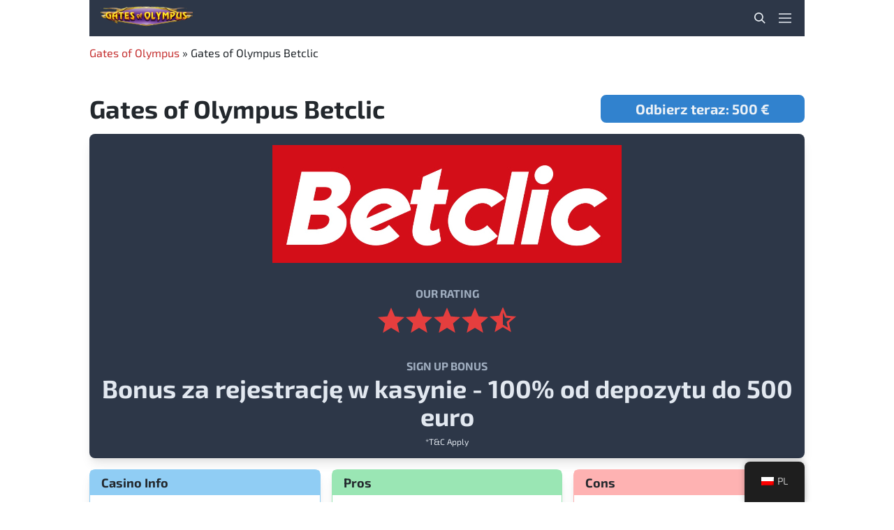

--- FILE ---
content_type: text/html; charset=UTF-8
request_url: https://jogogatesofolympus.com.br/pl/casino/gates-of-olympus-betclic/
body_size: 32573
content:
<!doctype html>
<html lang="pl-PL">
<head><meta charset="UTF-8"><script>if(navigator.userAgent.match(/MSIE|Internet Explorer/i)||navigator.userAgent.match(/Trident\/7\..*?rv:11/i)){var href=document.location.href;if(!href.match(/[?&]nowprocket/)){if(href.indexOf("?")==-1){if(href.indexOf("#")==-1){document.location.href=href+"?nowprocket=1"}else{document.location.href=href.replace("#","?nowprocket=1#")}}else{if(href.indexOf("#")==-1){document.location.href=href+"&nowprocket=1"}else{document.location.href=href.replace("#","&nowprocket=1#")}}}}</script><script>class RocketLazyLoadScripts{constructor(){this.v="1.2.3",this.triggerEvents=["keydown","mousedown","mousemove","touchmove","touchstart","touchend","wheel"],this.userEventHandler=this._triggerListener.bind(this),this.touchStartHandler=this._onTouchStart.bind(this),this.touchMoveHandler=this._onTouchMove.bind(this),this.touchEndHandler=this._onTouchEnd.bind(this),this.clickHandler=this._onClick.bind(this),this.interceptedClicks=[],window.addEventListener("pageshow",t=>{this.persisted=t.persisted}),window.addEventListener("DOMContentLoaded",()=>{this._preconnect3rdParties()}),this.delayedScripts={normal:[],async:[],defer:[]},this.trash=[],this.allJQueries=[]}_addUserInteractionListener(t){if(document.hidden){t._triggerListener();return}this.triggerEvents.forEach(e=>window.addEventListener(e,t.userEventHandler,{passive:!0})),window.addEventListener("touchstart",t.touchStartHandler,{passive:!0}),window.addEventListener("mousedown",t.touchStartHandler),document.addEventListener("visibilitychange",t.userEventHandler)}_removeUserInteractionListener(){this.triggerEvents.forEach(t=>window.removeEventListener(t,this.userEventHandler,{passive:!0})),document.removeEventListener("visibilitychange",this.userEventHandler)}_onTouchStart(t){"HTML"!==t.target.tagName&&(window.addEventListener("touchend",this.touchEndHandler),window.addEventListener("mouseup",this.touchEndHandler),window.addEventListener("touchmove",this.touchMoveHandler,{passive:!0}),window.addEventListener("mousemove",this.touchMoveHandler),t.target.addEventListener("click",this.clickHandler),this._renameDOMAttribute(t.target,"onclick","rocket-onclick"),this._pendingClickStarted())}_onTouchMove(t){window.removeEventListener("touchend",this.touchEndHandler),window.removeEventListener("mouseup",this.touchEndHandler),window.removeEventListener("touchmove",this.touchMoveHandler,{passive:!0}),window.removeEventListener("mousemove",this.touchMoveHandler),t.target.removeEventListener("click",this.clickHandler),this._renameDOMAttribute(t.target,"rocket-onclick","onclick"),this._pendingClickFinished()}_onTouchEnd(t){window.removeEventListener("touchend",this.touchEndHandler),window.removeEventListener("mouseup",this.touchEndHandler),window.removeEventListener("touchmove",this.touchMoveHandler,{passive:!0}),window.removeEventListener("mousemove",this.touchMoveHandler)}_onClick(t){t.target.removeEventListener("click",this.clickHandler),this._renameDOMAttribute(t.target,"rocket-onclick","onclick"),this.interceptedClicks.push(t),t.preventDefault(),t.stopPropagation(),t.stopImmediatePropagation(),this._pendingClickFinished()}_replayClicks(){window.removeEventListener("touchstart",this.touchStartHandler,{passive:!0}),window.removeEventListener("mousedown",this.touchStartHandler),this.interceptedClicks.forEach(t=>{t.target.dispatchEvent(new MouseEvent("click",{view:t.view,bubbles:!0,cancelable:!0}))})}_waitForPendingClicks(){return new Promise(t=>{this._isClickPending?this._pendingClickFinished=t:t()})}_pendingClickStarted(){this._isClickPending=!0}_pendingClickFinished(){this._isClickPending=!1}_renameDOMAttribute(t,e,r){t.hasAttribute&&t.hasAttribute(e)&&(event.target.setAttribute(r,event.target.getAttribute(e)),event.target.removeAttribute(e))}_triggerListener(){this._removeUserInteractionListener(this),"loading"===document.readyState?document.addEventListener("DOMContentLoaded",this._loadEverythingNow.bind(this)):this._loadEverythingNow()}_preconnect3rdParties(){let t=[];document.querySelectorAll("script[type=rocketlazyloadscript]").forEach(e=>{if(e.hasAttribute("src")){let r=new URL(e.src).origin;r!==location.origin&&t.push({src:r,crossOrigin:e.crossOrigin||"module"===e.getAttribute("data-rocket-type")})}}),t=[...new Map(t.map(t=>[JSON.stringify(t),t])).values()],this._batchInjectResourceHints(t,"preconnect")}async _loadEverythingNow(){this.lastBreath=Date.now(),this._delayEventListeners(this),this._delayJQueryReady(this),this._handleDocumentWrite(),this._registerAllDelayedScripts(),this._preloadAllScripts(),await this._loadScriptsFromList(this.delayedScripts.normal),await this._loadScriptsFromList(this.delayedScripts.defer),await this._loadScriptsFromList(this.delayedScripts.async);try{await this._triggerDOMContentLoaded(),await this._triggerWindowLoad()}catch(t){console.error(t)}window.dispatchEvent(new Event("rocket-allScriptsLoaded")),this._waitForPendingClicks().then(()=>{this._replayClicks()}),this._emptyTrash()}_registerAllDelayedScripts(){document.querySelectorAll("script[type=rocketlazyloadscript]").forEach(t=>{t.hasAttribute("data-rocket-src")?t.hasAttribute("async")&&!1!==t.async?this.delayedScripts.async.push(t):t.hasAttribute("defer")&&!1!==t.defer||"module"===t.getAttribute("data-rocket-type")?this.delayedScripts.defer.push(t):this.delayedScripts.normal.push(t):this.delayedScripts.normal.push(t)})}async _transformScript(t){return new Promise((await this._littleBreath(),navigator.userAgent.indexOf("Firefox/")>0||""===navigator.vendor)?e=>{let r=document.createElement("script");[...t.attributes].forEach(t=>{let e=t.nodeName;"type"!==e&&("data-rocket-type"===e&&(e="type"),"data-rocket-src"===e&&(e="src"),r.setAttribute(e,t.nodeValue))}),t.text&&(r.text=t.text),r.hasAttribute("src")?(r.addEventListener("load",e),r.addEventListener("error",e)):(r.text=t.text,e());try{t.parentNode.replaceChild(r,t)}catch(i){e()}}:async e=>{function r(){t.setAttribute("data-rocket-status","failed"),e()}try{let i=t.getAttribute("data-rocket-type"),n=t.getAttribute("data-rocket-src");t.text,i?(t.type=i,t.removeAttribute("data-rocket-type")):t.removeAttribute("type"),t.addEventListener("load",function r(){t.setAttribute("data-rocket-status","executed"),e()}),t.addEventListener("error",r),n?(t.removeAttribute("data-rocket-src"),t.src=n):t.src="data:text/javascript;base64,"+window.btoa(unescape(encodeURIComponent(t.text)))}catch(s){r()}})}async _loadScriptsFromList(t){let e=t.shift();return e&&e.isConnected?(await this._transformScript(e),this._loadScriptsFromList(t)):Promise.resolve()}_preloadAllScripts(){this._batchInjectResourceHints([...this.delayedScripts.normal,...this.delayedScripts.defer,...this.delayedScripts.async],"preload")}_batchInjectResourceHints(t,e){var r=document.createDocumentFragment();t.forEach(t=>{let i=t.getAttribute&&t.getAttribute("data-rocket-src")||t.src;if(i){let n=document.createElement("link");n.href=i,n.rel=e,"preconnect"!==e&&(n.as="script"),t.getAttribute&&"module"===t.getAttribute("data-rocket-type")&&(n.crossOrigin=!0),t.crossOrigin&&(n.crossOrigin=t.crossOrigin),t.integrity&&(n.integrity=t.integrity),r.appendChild(n),this.trash.push(n)}}),document.head.appendChild(r)}_delayEventListeners(t){let e={};function r(t,r){!function t(r){!e[r]&&(e[r]={originalFunctions:{add:r.addEventListener,remove:r.removeEventListener},eventsToRewrite:[]},r.addEventListener=function(){arguments[0]=i(arguments[0]),e[r].originalFunctions.add.apply(r,arguments)},r.removeEventListener=function(){arguments[0]=i(arguments[0]),e[r].originalFunctions.remove.apply(r,arguments)});function i(t){return e[r].eventsToRewrite.indexOf(t)>=0?"rocket-"+t:t}}(t),e[t].eventsToRewrite.push(r)}function i(t,e){let r=t[e];Object.defineProperty(t,e,{get:()=>r||function(){},set(i){t["rocket"+e]=r=i}})}r(document,"DOMContentLoaded"),r(window,"DOMContentLoaded"),r(window,"load"),r(window,"pageshow"),r(document,"readystatechange"),i(document,"onreadystatechange"),i(window,"onload"),i(window,"onpageshow")}_delayJQueryReady(t){let e;function r(r){if(r&&r.fn&&!t.allJQueries.includes(r)){r.fn.ready=r.fn.init.prototype.ready=function(e){return t.domReadyFired?e.bind(document)(r):document.addEventListener("rocket-DOMContentLoaded",()=>e.bind(document)(r)),r([])};let i=r.fn.on;r.fn.on=r.fn.init.prototype.on=function(){if(this[0]===window){function t(t){return t.split(" ").map(t=>"load"===t||0===t.indexOf("load.")?"rocket-jquery-load":t).join(" ")}"string"==typeof arguments[0]||arguments[0]instanceof String?arguments[0]=t(arguments[0]):"object"==typeof arguments[0]&&Object.keys(arguments[0]).forEach(e=>{let r=arguments[0][e];delete arguments[0][e],arguments[0][t(e)]=r})}return i.apply(this,arguments),this},t.allJQueries.push(r)}e=r}r(window.jQuery),Object.defineProperty(window,"jQuery",{get:()=>e,set(t){r(t)}})}async _triggerDOMContentLoaded(){this.domReadyFired=!0,await this._littleBreath(),document.dispatchEvent(new Event("rocket-DOMContentLoaded")),await this._littleBreath(),window.dispatchEvent(new Event("rocket-DOMContentLoaded")),await this._littleBreath(),document.dispatchEvent(new Event("rocket-readystatechange")),await this._littleBreath(),document.rocketonreadystatechange&&document.rocketonreadystatechange()}async _triggerWindowLoad(){await this._littleBreath(),window.dispatchEvent(new Event("rocket-load")),await this._littleBreath(),window.rocketonload&&window.rocketonload(),await this._littleBreath(),this.allJQueries.forEach(t=>t(window).trigger("rocket-jquery-load")),await this._littleBreath();let t=new Event("rocket-pageshow");t.persisted=this.persisted,window.dispatchEvent(t),await this._littleBreath(),window.rocketonpageshow&&window.rocketonpageshow({persisted:this.persisted})}_handleDocumentWrite(){let t=new Map;document.write=document.writeln=function(e){let r=document.currentScript;r||console.error("WPRocket unable to document.write this: "+e);let i=document.createRange(),n=r.parentElement,s=t.get(r);void 0===s&&(s=r.nextSibling,t.set(r,s));let a=document.createDocumentFragment();i.setStart(a,0),a.appendChild(i.createContextualFragment(e)),n.insertBefore(a,s)}}async _littleBreath(){Date.now()-this.lastBreath>45&&(await this._requestAnimFrame(),this.lastBreath=Date.now())}async _requestAnimFrame(){return document.hidden?new Promise(t=>setTimeout(t)):new Promise(t=>requestAnimationFrame(t))}_emptyTrash(){this.trash.forEach(t=>t.remove())}static run(){let t=new RocketLazyLoadScripts;t._addUserInteractionListener(t)}}RocketLazyLoadScripts.run();</script>
	
	<meta name="viewport" content="width=device-width, initial-scale=1">
	<link rel="profile" href="https://gmpg.org/xfn/11">

	
	<meta name='robots' content='index, follow, max-image-preview:large, max-snippet:-1, max-video-preview:-1' />

	<!-- This site is optimized with the Yoast SEO plugin v21.3 - https://yoast.com/wordpress/plugins/seo/ -->
	<title>Betclic jest jednym z liderów w branży zakładów bukmacherskich</title><link rel="preload" as="font" href="https://fonts.gstatic.com/s/exo2/v21/7cHmv4okm5zmbtYmK-4E4Q.woff2" crossorigin><link rel="preload" as="font" href="https://fonts.gstatic.com/s/exo2/v21/7cHmv4okm5zmbtYoK-4.woff2" crossorigin><style id="wpr-usedcss">@font-face{font-display:swap;font-family:'Exo 2';font-style:normal;font-weight:400;src:url(https://fonts.gstatic.com/s/exo2/v21/7cHmv4okm5zmbtYmK-4E4Q.woff2) format('woff2');unicode-range:U+0100-02AF,U+0304,U+0308,U+0329,U+1E00-1E9F,U+1EF2-1EFF,U+2020,U+20A0-20AB,U+20AD-20CF,U+2113,U+2C60-2C7F,U+A720-A7FF}@font-face{font-display:swap;font-family:'Exo 2';font-style:normal;font-weight:400;src:url(https://fonts.gstatic.com/s/exo2/v21/7cHmv4okm5zmbtYoK-4.woff2) format('woff2');unicode-range:U+0000-00FF,U+0131,U+0152-0153,U+02BB-02BC,U+02C6,U+02DA,U+02DC,U+0304,U+0308,U+0329,U+2000-206F,U+2074,U+20AC,U+2122,U+2191,U+2193,U+2212,U+2215,U+FEFF,U+FFFD}@font-face{font-display:swap;font-family:'Exo 2';font-style:normal;font-weight:700;src:url(https://fonts.gstatic.com/s/exo2/v21/7cHmv4okm5zmbtYmK-4E4Q.woff2) format('woff2');unicode-range:U+0100-02AF,U+0304,U+0308,U+0329,U+1E00-1E9F,U+1EF2-1EFF,U+2020,U+20A0-20AB,U+20AD-20CF,U+2113,U+2C60-2C7F,U+A720-A7FF}@font-face{font-display:swap;font-family:'Exo 2';font-style:normal;font-weight:700;src:url(https://fonts.gstatic.com/s/exo2/v21/7cHmv4okm5zmbtYoK-4.woff2) format('woff2');unicode-range:U+0000-00FF,U+0131,U+0152-0153,U+02BB-02BC,U+02C6,U+02DA,U+02DC,U+0304,U+0308,U+0329,U+2000-206F,U+2074,U+20AC,U+2122,U+2191,U+2193,U+2212,U+2215,U+FEFF,U+FFFD}img.emoji{display:inline!important;border:none!important;box-shadow:none!important;height:1em!important;width:1em!important;margin:0 .07em!important;vertical-align:-.1em!important;background:0 0!important;padding:0!important}:where(.wp-block-button__link){border-radius:9999px;box-shadow:none;padding:calc(.667em + 2px) calc(1.333em + 2px);text-decoration:none}:where(.wp-block-calendar table:not(.has-background) th){background:#ddd}:where(.wp-block-columns){margin-bottom:1.75em}:where(.wp-block-columns.has-background){padding:1.25em 2.375em}:where(.wp-block-post-comments input[type=submit]){border:none}:where(.wp-block-cover-image:not(.has-text-color)),:where(.wp-block-cover:not(.has-text-color)){color:#fff}:where(.wp-block-cover-image.is-light:not(.has-text-color)),:where(.wp-block-cover.is-light:not(.has-text-color)){color:#000}:where(.wp-block-file){margin-bottom:1.5em}:where(.wp-block-file__button){border-radius:2em;display:inline-block;padding:.5em 1em}:where(.wp-block-file__button):is(a):active,:where(.wp-block-file__button):is(a):focus,:where(.wp-block-file__button):is(a):hover,:where(.wp-block-file__button):is(a):visited{box-shadow:none;color:#fff;opacity:.85;text-decoration:none}.wp-block-image img{box-sizing:border-box;height:auto;max-width:100%;vertical-align:bottom}.wp-block-image figcaption{margin-bottom:1em;margin-top:.5em}.wp-block-image :where(.has-border-color){border-style:solid}.wp-block-image :where([style*=border-top-color]){border-top-style:solid}.wp-block-image :where([style*=border-right-color]){border-right-style:solid}.wp-block-image :where([style*=border-bottom-color]){border-bottom-style:solid}.wp-block-image :where([style*=border-left-color]){border-left-style:solid}.wp-block-image :where([style*=border-width]){border-style:solid}.wp-block-image :where([style*=border-top-width]){border-top-style:solid}.wp-block-image :where([style*=border-right-width]){border-right-style:solid}.wp-block-image :where([style*=border-bottom-width]){border-bottom-style:solid}.wp-block-image :where([style*=border-left-width]){border-left-style:solid}.wp-block-image figure{margin:0}:where(.wp-block-latest-comments:not([style*=line-height] .wp-block-latest-comments__comment)){line-height:1.1}:where(.wp-block-latest-comments:not([style*=line-height] .wp-block-latest-comments__comment-excerpt p)){line-height:1.8}ul{box-sizing:border-box}:where(.wp-block-navigation.has-background .wp-block-navigation-item a:not(.wp-element-button)),:where(.wp-block-navigation.has-background .wp-block-navigation-submenu a:not(.wp-element-button)){padding:.5em 1em}:where(.wp-block-navigation .wp-block-navigation__submenu-container .wp-block-navigation-item a:not(.wp-element-button)),:where(.wp-block-navigation .wp-block-navigation__submenu-container .wp-block-navigation-submenu a:not(.wp-element-button)),:where(.wp-block-navigation .wp-block-navigation__submenu-container .wp-block-navigation-submenu button.wp-block-navigation-item__content),:where(.wp-block-navigation .wp-block-navigation__submenu-container .wp-block-pages-list__item button.wp-block-navigation-item__content){padding:.5em 1em}:where(p.has-text-color:not(.has-link-color)) a{color:inherit}:where(.wp-block-post-excerpt){margin-bottom:var(--wp--style--block-gap);margin-top:var(--wp--style--block-gap)}:where(.wp-block-pullquote){margin:0 0 1em}:where(.wp-block-search__button){border:1px solid #ccc;padding:6px 10px}:where(.wp-block-search__button-inside .wp-block-search__inside-wrapper){border:1px solid #949494;box-sizing:border-box;padding:4px}:where(.wp-block-search__button-inside .wp-block-search__inside-wrapper) .wp-block-search__input{border:none;border-radius:0;padding:0 4px}:where(.wp-block-search__button-inside .wp-block-search__inside-wrapper) .wp-block-search__input:focus{outline:0}:where(.wp-block-search__button-inside .wp-block-search__inside-wrapper) :where(.wp-block-search__button){padding:4px 8px}.wp-block-table{overflow-x:auto}.wp-block-table table{border-collapse:collapse;width:100%}.wp-block-table td,.wp-block-table th{border:1px solid;padding:.5em}:where(.wp-block-term-description){margin-bottom:var(--wp--style--block-gap);margin-top:var(--wp--style--block-gap)}:where(pre.wp-block-verse){font-family:inherit}.entry-content{counter-reset:footnotes}:root{--wp--preset--font-size--normal:16px;--wp--preset--font-size--huge:42px}.screen-reader-text{clip:rect(1px,1px,1px,1px);word-wrap:normal!important;border:0;-webkit-clip-path:inset(50%);clip-path:inset(50%);height:1px;margin:-1px;overflow:hidden;padding:0;position:absolute;width:1px}.screen-reader-text:focus{clip:auto!important;background-color:#ddd;-webkit-clip-path:none;clip-path:none;color:#444;display:block;font-size:1em;height:auto;left:5px;line-height:normal;padding:15px 23px 14px;text-decoration:none;top:5px;width:auto;z-index:100000}html :where(.has-border-color){border-style:solid}html :where([style*=border-top-color]){border-top-style:solid}html :where([style*=border-right-color]){border-right-style:solid}html :where([style*=border-bottom-color]){border-bottom-style:solid}html :where([style*=border-left-color]){border-left-style:solid}html :where([style*=border-width]){border-style:solid}html :where([style*=border-top-width]){border-top-style:solid}html :where([style*=border-right-width]){border-right-style:solid}html :where([style*=border-bottom-width]){border-bottom-style:solid}html :where([style*=border-left-width]){border-left-style:solid}html :where(img[class*=wp-image-]){height:auto;max-width:100%}:where(figure){margin:0 0 1em}html :where(.is-position-sticky){--wp-admin--admin-bar--position-offset:var(--wp-admin--admin-bar--height,0px)}@media screen and (max-width:600px){html :where(.is-position-sticky){--wp-admin--admin-bar--position-offset:0px}}body{--wp--preset--color--black:#000000;--wp--preset--color--cyan-bluish-gray:#abb8c3;--wp--preset--color--white:#ffffff;--wp--preset--color--pale-pink:#f78da7;--wp--preset--color--vivid-red:#cf2e2e;--wp--preset--color--luminous-vivid-orange:#ff6900;--wp--preset--color--luminous-vivid-amber:#fcb900;--wp--preset--color--light-green-cyan:#7bdcb5;--wp--preset--color--vivid-green-cyan:#00d084;--wp--preset--color--pale-cyan-blue:#8ed1fc;--wp--preset--color--vivid-cyan-blue:#0693e3;--wp--preset--color--vivid-purple:#9b51e0;--wp--preset--gradient--vivid-cyan-blue-to-vivid-purple:linear-gradient(135deg,rgba(6, 147, 227, 1) 0%,rgb(155, 81, 224) 100%);--wp--preset--gradient--light-green-cyan-to-vivid-green-cyan:linear-gradient(135deg,rgb(122, 220, 180) 0%,rgb(0, 208, 130) 100%);--wp--preset--gradient--luminous-vivid-amber-to-luminous-vivid-orange:linear-gradient(135deg,rgba(252, 185, 0, 1) 0%,rgba(255, 105, 0, 1) 100%);--wp--preset--gradient--luminous-vivid-orange-to-vivid-red:linear-gradient(135deg,rgba(255, 105, 0, 1) 0%,rgb(207, 46, 46) 100%);--wp--preset--gradient--very-light-gray-to-cyan-bluish-gray:linear-gradient(135deg,rgb(238, 238, 238) 0%,rgb(169, 184, 195) 100%);--wp--preset--gradient--cool-to-warm-spectrum:linear-gradient(135deg,rgb(74, 234, 220) 0%,rgb(151, 120, 209) 20%,rgb(207, 42, 186) 40%,rgb(238, 44, 130) 60%,rgb(251, 105, 98) 80%,rgb(254, 248, 76) 100%);--wp--preset--gradient--blush-light-purple:linear-gradient(135deg,rgb(255, 206, 236) 0%,rgb(152, 150, 240) 100%);--wp--preset--gradient--blush-bordeaux:linear-gradient(135deg,rgb(254, 205, 165) 0%,rgb(254, 45, 45) 50%,rgb(107, 0, 62) 100%);--wp--preset--gradient--luminous-dusk:linear-gradient(135deg,rgb(255, 203, 112) 0%,rgb(199, 81, 192) 50%,rgb(65, 88, 208) 100%);--wp--preset--gradient--pale-ocean:linear-gradient(135deg,rgb(255, 245, 203) 0%,rgb(182, 227, 212) 50%,rgb(51, 167, 181) 100%);--wp--preset--gradient--electric-grass:linear-gradient(135deg,rgb(202, 248, 128) 0%,rgb(113, 206, 126) 100%);--wp--preset--gradient--midnight:linear-gradient(135deg,rgb(2, 3, 129) 0%,rgb(40, 116, 252) 100%);--wp--preset--font-size--small:13px;--wp--preset--font-size--medium:20px;--wp--preset--font-size--large:36px;--wp--preset--font-size--x-large:42px;--wp--preset--spacing--20:0.44rem;--wp--preset--spacing--30:0.67rem;--wp--preset--spacing--40:1rem;--wp--preset--spacing--50:1.5rem;--wp--preset--spacing--60:2.25rem;--wp--preset--spacing--70:3.38rem;--wp--preset--spacing--80:5.06rem;--wp--preset--shadow--natural:6px 6px 9px rgba(0, 0, 0, .2);--wp--preset--shadow--deep:12px 12px 50px rgba(0, 0, 0, .4);--wp--preset--shadow--sharp:6px 6px 0px rgba(0, 0, 0, .2);--wp--preset--shadow--outlined:6px 6px 0px -3px rgba(255, 255, 255, 1),6px 6px rgba(0, 0, 0, 1);--wp--preset--shadow--crisp:6px 6px 0px rgba(0, 0, 0, 1)}:where(.is-layout-flex){gap:.5em}:where(.is-layout-grid){gap:.5em}:where(.wp-block-post-template.is-layout-flex){gap:1.25em}:where(.wp-block-post-template.is-layout-grid){gap:1.25em}:where(.wp-block-columns.is-layout-flex){gap:2em}:where(.wp-block-columns.is-layout-grid){gap:2em}.trp-language-switcher-container.trp-floater-ls-names.trp-bottom-right.trp-color-light{min-width:200px}.trp-language-switcher-container.trp-floater-ls-names.trp-bottom-right.trp-color-dark{min-width:200px}.trp-language-switcher-container.trp-floater-ls-names.trp-top-right.trp-color-light{min-width:200px}.trp-language-switcher-container.trp-floater-ls-names.trp-top-right.trp-color-dark{min-width:200px}.trp-language-switcher-container.trp-floater-ls-names.trp-bottom-left.trp-color-light{min-width:200px}.trp-language-switcher-container.trp-floater-ls-names.trp-bottom-left.trp-color-dark{min-width:200px}.trp-language-switcher-container.trp-floater-ls-names.trp-top-left.trp-color-light{min-width:200px}.trp-language-switcher-container.trp-floater-ls-names.trp-top-left.trp-color-dark{min-width:200px}#trp-floater-ls.trp-language-switcher-container.trp-floater-ls-flags.trp-top-left.trp-color-dark.trp-poweredby:hover{position:fixed;z-index:9999999;top:0;bottom:auto;display:block;width:192px;height:auto;border-radius:0 0 8px 8px;box-shadow:0 0 8px rgba(0,0,0,.25)}#trp-floater-ls.trp-language-switcher-container.trp-floater-ls-flags.trp-top-left.trp-color-light.trp-poweredby:hover{position:fixed;z-index:9999999;top:0;bottom:auto;display:block;width:192px;height:auto;border-radius:0 0 8px 8px;box-shadow:0 0 8px rgba(0,0,0,.25)}#trp-floater-ls.trp-language-switcher-container.trp-floater-ls-flags.trp-top-right.trp-color-dark.trp-poweredby:hover{position:fixed;z-index:9999999;top:0;bottom:auto;display:block;width:192px;height:auto;border-radius:0 0 8px 8px;box-shadow:0 0 8px rgba(0,0,0,.25)}#trp-floater-ls.trp-language-switcher-container.trp-floater-ls-flags.trp-top-right.trp-color-light.trp-poweredby:hover{position:fixed;z-index:9999999;top:0;bottom:auto;display:block;width:192px;height:auto;border-radius:0 0 8px 8px;box-shadow:0 0 8px rgba(0,0,0,.25)}#trp-floater-ls-current-language .trp-floater-ls-disabled-language.trp-ls-disabled-language{margin-top:6px}#trp-floater-ls-language-list .trp-language-wrap.trp-floater-ls-disabled-language.trp-ls-disabled-language:hover{padding:0;width:auto}#trp-floater-ls .trp-language-switcher-container.trp-floater-ls-codes.trp-top-left.trp-color-light.trp-poweredby.trp-with-flags.trp-floater-ls-disabled-language.trp-ls-disabled-language.trp-floater-ls-disabled-language.trp-ls-disabled-language{margin-bottom:10px;margin-top:0}#trp-floater-ls{position:fixed;z-index:9999999;bottom:0;display:block;overflow:hidden;height:58px;text-align:center;box-shadow:0 0 8px rgba(0,0,0,.25)}.trp-floater-ls-disabled-language.trp-ls-disabled-language{width:auto}#trp-floater-ls:hover{position:fixed;z-index:9999999;bottom:0;display:block;height:auto;border-radius:8px 8px 0 0;box-shadow:0 0 8px rgba(0,0,0,.25)}#trp-floater-ls.trp-color-dark{background:#1e1e1e;box-shadow:0 0 8px rgba(0,0,0,.25);border-radius:8px 8px 0 0}.trp-language-switcher-container.trp-floater-ls-codes.trp-bottom-right.trp-color-light.trp-poweredby:hover{width:192px}.trp-language-switcher-container.trp-floater-ls-codes.trp-bottom-right.trp-color-dark.trp-poweredby:hover{width:192px}#trp-floater-ls.trp-bottom-right{top:auto;bottom:0;right:10%}@media screen and (max-width:1000px){#trp-floater-ls-language-list{display:flex;flex-direction:column}.trp-language-switcher-container.trp-floater-ls-names.trp-bottom-right.trp-color-light.trp-poweredby{right:10%;min-width:105px}.trp-language-switcher-container.trp-floater-ls-names.trp-bottom-left.trp-color-light.trp-poweredby{left:10%;min-width:105px}.trp-language-switcher-container.trp-floater-ls-names.trp-bottom-right.trp-color-dark.trp-poweredby{right:10%;min-width:105px}.trp-language-switcher-container.trp-floater-ls-names.trp-bottom-left.trp-color-dark.trp-poweredby{left:10%;min-width:105px}.trp-language-switcher-container.trp-floater-ls-codes.trp-bottom-right.trp-color-dark.trp-poweredby{right:10%;min-width:66px}.trp-language-switcher-container.trp-floater-ls-codes.trp-bottom-left.trp-color-dark.trp-poweredby{left:10%;min-width:66px}.trp-language-switcher-container.trp-floater-ls-codes.trp-bottom-right.trp-color-light.trp-poweredby{right:10%;min-width:66px}.trp-language-switcher-container.trp-floater-ls-codes.trp-bottom-left.trp-color-light.trp-poweredby{left:10%;min-width:66px}.trp-language-switcher-container.trp-floater-ls-flags.trp-bottom-right.trp-color-dark.trp-poweredby{right:10%;min-width:105px}.trp-language-switcher-container.trp-floater-ls-flags.trp-bottom-left.trp-color-dark.trp-poweredby{left:10%;min-width:105px}.trp-language-switcher-container.trp-floater-ls-flags.trp-bottom-right.trp-color-light.trp-poweredby{right:10%;min-width:105px}.trp-language-switcher-container.trp-floater-ls-flags.trp-bottom-left.trp-color-light.trp-poweredby{left:10%;min-width:105px}.trp-language-switcher-container.trp-floater-ls-names.trp-bottom-right.trp-color-light{right:10%;min-width:105px}.trp-language-switcher-container.trp-floater-ls-names.trp-bottom-left.trp-color-light{left:10%;min-width:105px}.trp-language-switcher-container.trp-floater-ls-names.trp-bottom-right.trp-color-dark{right:10%;min-width:105px}.trp-language-switcher-container.trp-floater-ls-names.trp-bottom-left.trp-color-dark{left:10%;min-width:105px}.trp-language-switcher-container.trp-floater-ls-codes.trp-bottom-right.trp-color-dark{right:10%;min-width:66px}.trp-language-switcher-container.trp-floater-ls-codes.trp-bottom-left.trp-color-dark{left:10%;min-width:66px}.trp-language-switcher-container.trp-floater-ls-codes.trp-bottom-right.trp-color-light{right:10%;min-width:66px}.trp-language-switcher-container.trp-floater-ls-codes.trp-bottom-left.trp-color-light{left:10%;min-width:66px}.trp-language-switcher-container.trp-floater-ls-flags.trp-bottom-right.trp-color-dark{right:10%;min-width:60px}.trp-language-switcher-container.trp-floater-ls-flags.trp-bottom-left.trp-color-dark{left:10%;min-width:60px}.trp-language-switcher-container.trp-floater-ls-flags.trp-bottom-right.trp-color-light{right:10%;min-width:60px}.trp-language-switcher-container.trp-floater-ls-flags.trp-bottom-left.trp-color-light{left:10%;min-width:60px}}@media screen and (max-width:500px){#trp-floater-ls-language-list{display:flex;flex-direction:column}#trp-floater-ls:hover .trp-language-wrap a.trp-floater-ls-disabled-language{margin-top:0}.trp-floater-ls-disabled-language{margin-top:0!important;padding-top:16px!important}.trp-language-switcher-container.trp-floater-ls-names.trp-bottom-right.trp-color-light.trp-poweredby{right:10%;min-width:105px}.trp-language-switcher-container.trp-floater-ls-names.trp-bottom-left.trp-color-light.trp-poweredby{left:10%;min-width:105px}.trp-language-switcher-container.trp-floater-ls-names.trp-bottom-right.trp-color-dark.trp-poweredby{right:10%;min-width:105px}.trp-language-switcher-container.trp-floater-ls-names.trp-bottom-left.trp-color-dark.trp-poweredby{left:10%;min-width:105px}.trp-language-switcher-container.trp-floater-ls-codes.trp-bottom-right.trp-color-dark.trp-poweredby{right:10%;min-width:66px}.trp-language-switcher-container.trp-floater-ls-codes.trp-bottom-left.trp-color-dark.trp-poweredby{left:10%;min-width:66px}.trp-language-switcher-container.trp-floater-ls-codes.trp-bottom-right.trp-color-light.trp-poweredby{right:10%;min-width:66px}.trp-language-switcher-container.trp-floater-ls-codes.trp-bottom-left.trp-color-light.trp-poweredby{left:10%;min-width:66px}.trp-language-switcher-container.trp-floater-ls-flags.trp-bottom-right.trp-color-dark.trp-poweredby{right:10%;min-width:60px}.trp-language-switcher-container.trp-floater-ls-flags.trp-bottom-left.trp-color-dark.trp-poweredby{left:10%;min-width:60px}.trp-language-switcher-container.trp-floater-ls-flags.trp-bottom-right.trp-color-light.trp-poweredby{right:10%;min-width:60px}.trp-language-switcher-container.trp-floater-ls-flags.trp-bottom-left.trp-color-light.trp-poweredby{left:10%;min-width:60px}.trp-language-switcher-container.trp-floater-ls-names.trp-bottom-right.trp-color-light{right:10%;min-width:105px}.trp-language-switcher-container.trp-floater-ls-names.trp-bottom-left.trp-color-light{left:10%;min-width:105px}.trp-language-switcher-container.trp-floater-ls-names.trp-bottom-right.trp-color-dark{right:10%;min-width:105px}.trp-language-switcher-container.trp-floater-ls-names.trp-bottom-left.trp-color-dark{left:10%;min-width:105px}.trp-language-switcher-container.trp-floater-ls-codes.trp-bottom-right.trp-color-dark{right:10%;min-width:66px}.trp-language-switcher-container.trp-floater-ls-codes.trp-bottom-left.trp-color-dark{left:10%;min-width:66px}.trp-language-switcher-container.trp-floater-ls-codes.trp-bottom-right.trp-color-light{right:10%;min-width:66px}.trp-language-switcher-container.trp-floater-ls-codes.trp-bottom-left.trp-color-light{left:10%;min-width:66px}.trp-language-switcher-container.trp-floater-ls-flags.trp-bottom-right.trp-color-dark{right:10%;min-width:60px}.trp-language-switcher-container.trp-floater-ls-flags.trp-bottom-left.trp-color-dark{left:10%;min-width:60px}.trp-language-switcher-container.trp-floater-ls-flags.trp-bottom-right.trp-color-light{right:10%;min-width:60px}.trp-language-switcher-container.trp-floater-ls-flags.trp-bottom-left.trp-color-light{left:10%;min-width:60px}}#trp-floater-ls.trp-floater-ls-codes #trp-floater-ls-current-language a,#trp-floater-ls.trp-floater-ls-codes #trp-floater-ls-language-list{text-align:center;margin-top:6px}#trp-floater-ls-language-list{display:none}#trp-floater-ls:focus #trp-floater-ls-current-language,#trp-floater-ls:hover #trp-floater-ls-current-language{display:none}#trp-floater-ls:focus #trp-floater-ls-language-list,#trp-floater-ls:hover #trp-floater-ls-language-list{display:block}#trp-floater-ls-current-language a{display:block;padding:10px 12px;font-size:90%}.trp-language-wrap a{display:block;padding:10px 12px;font-size:90%}#trp-floater-ls-current-language .trp-floater-ls-disabled-language.trp-ls-disabled-language{display:block;padding:10px 24px;font-size:90%}#trp-floater-ls-current-language,#trp-floater-ls-language-list{text-align:left}#trp-floater-ls-current-language.trp-with-flags,#trp-floater-ls-language-list.trp-with-flags{text-align:left}#trp-floater-ls-current-language{display:block;width:100%;height:100%}.trp-language-switcher-container.trp-floater-ls-flags.trp-bottom-left.trp-color-dark #trp-floater-ls-current-language,.trp-language-switcher-container.trp-floater-ls-flags.trp-bottom-left.trp-color-dark.trp-poweredby #trp-floater-ls-current-language,.trp-language-switcher-container.trp-floater-ls-flags.trp-bottom-left.trp-color-light.trp-poweredby #trp-floater-ls-current-language,.trp-language-switcher-container.trp-floater-ls-flags.trp-bottom-right.trp-color-dark #trp-floater-ls-current-language,.trp-language-switcher-container.trp-floater-ls-flags.trp-bottom-right.trp-color-dark.trp-poweredby #trp-floater-ls-current-language,.trp-language-switcher-container.trp-floater-ls-flags.trp-bottom-right.trp-color-light #trp-floater-ls-current-language,.trp-language-switcher-container.trp-floater-ls-flags.trp-bottom-right.trp-color-light.trp-poweredby #trp-floater-ls-current-language,.trp-language-switcher-container.trp-floater-ls-flags.trp-top-left.trp-color-dark #trp-floater-ls-current-language,.trp-language-switcher-container.trp-floater-ls-flags.trp-top-left.trp-color-dark.trp-poweredby #trp-floater-ls-current-language,.trp-language-switcher-container.trp-floater-ls-flags.trp-top-left.trp-color-light #trp-floater-ls-current-language,.trp-language-switcher-container.trp-floater-ls-flags.trp-top-left.trp-color-light.trp-poweredby #trp-floater-ls-current-language,.trp-language-switcher-container.trp-floater-ls-flags.trp-top-right.trp-color-dark #trp-floater-ls-current-language,.trp-language-switcher-container.trp-floater-ls-flags.trp-top-right.trp-color-dark.trp-poweredby #trp-floater-ls-current-language,.trp-language-switcher-container.trp-floater-ls-flags.trp-top-right.trp-color-light #trp-floater-ls-current-language,.trp-language-switcher-container.trp-floater-ls-flags.trp-top-right.trp-color-light.trp-poweredby #trp-floater-ls-current-language{display:block;width:100%;height:100%;padding-top:3px}.trp-language-switcher-container.trp-floater-ls-flags.trp-top-left .trp-language-wrap,.trp-language-switcher-container.trp-floater-ls-flags.trp-top-right .trp-language-wrap{padding:9px!important}.trp-language-switcher-container.trp-floater-ls-codes.trp-top-left .trp-language-wrap,.trp-language-switcher-container.trp-floater-ls-codes.trp-top-right .trp-language-wrap{padding:0 9px 9px!important}.trp-language-switcher-container.trp-floater-ls-codes.trp-bottom-left .trp-language-wrap,.trp-language-switcher-container.trp-floater-ls-codes.trp-bottom-right .trp-language-wrap{padding:9px 9px 6px!important}.trp-language-switcher-container.trp-floater-ls-names.trp-top-left .trp-language-wrap,.trp-language-switcher-container.trp-floater-ls-names.trp-top-right .trp-language-wrap{padding:0 12px 12px!important}.trp-language-switcher-container.trp-floater-ls-names.trp-bottom-left .trp-language-wrap,.trp-language-switcher-container.trp-floater-ls-names.trp-bottom-right .trp-language-wrap{padding:12px 12px 6px!important}#trp-floater-ls div:not(#trp-floater-poweredby)>a{display:flex!important;flex-direction:row;flex-wrap:wrap;align-items:center}.trp-color-dark #trp-floater-ls-current-language a,.trp-color-dark #trp-floater-ls-language-list a{color:#bdbdbd}.trp-color-dark #trp-floater-ls-current-language a,.trp-color-dark #trp-floater-ls-language-list a,.trp-with-flags.trp-color-dark #trp-floater-ls-current-language a{display:block;width:auto;overflow:hidden;text-overflow:ellipsis;white-space:nowrap}.trp-color-dark #trp-floater-ls-language-list .trp-language-wrap a:hover{color:#fff;background:#4f4f4f;border-radius:2px}.trp-floater-ls-disabled-language{margin-top:6px}#trp-floater-ls .trp-floater-ls-disabled-language{pointer-events:none;cursor:default}#trp-floater-ls .trp-with-flags .trp-flag-image{margin-right:5px;vertical-align:middle;height:auto;max-width:100%;display:inline;padding:0}.trp-flag-image:dir(rtl){margin-left:5px}#trp-floater-ls a{text-decoration:none}#trp-floater-ls-language-list{max-height:300px;overflow-y:auto}.trp-language-switcher{height:42px;position:relative;box-sizing:border-box;width:200px;text-overflow:ellipsis;white-space:nowrap}.trp-language-switcher>div{box-sizing:border-box;padding:4px 20px 3px 13px;border:1.5px solid #949494;border-radius:2px;background-image:var(--wpr-bg-98d4dd2f-8042-422a-9f2b-ca6950e75006);background-repeat:no-repeat;background-position:calc(100% - 20px) calc(1em + 2px),calc(100% - 3px) calc(1em + 0px);background-size:8px 8px,8px 8px;background-repeat:no-repeat;background-color:#fff}.trp-language-switcher>div:hover{background-image:none}.trp-language-switcher>div>a{display:block;padding:7px 12px;border-radius:3px;text-decoration:none;color:#1e1e1e;font-style:normal;font-weight:400;font-size:16px}.trp-language-switcher>div>a:hover{background:#f0f0f0;border-radius:2px}.trp-language-switcher>div>a.trp-ls-shortcode-disabled-language{cursor:default}.trp-language-switcher>div>a.trp-ls-shortcode-disabled-language:hover{background:0 0}.trp-language-switcher>div>a>img{display:inline;margin:0 3px;width:18px;height:12px;border-radius:0}.trp-language-switcher .trp-ls-shortcode-current-language{display:inline-block}.trp-language-switcher:focus .trp-ls-shortcode-current-language,.trp-language-switcher:hover .trp-ls-shortcode-current-language{visibility:hidden}.trp-language-switcher .trp-ls-shortcode-language{display:inline-block;height:1px;overflow:hidden;visibility:hidden;z-index:1;max-height:250px;overflow-y:auto;left:0;top:0;min-height:auto}.trp-language-switcher:focus .trp-ls-shortcode-language,.trp-language-switcher:hover .trp-ls-shortcode-language{visibility:visible;max-height:250px;padding:4px 13px;height:auto;overflow-y:auto;position:absolute;left:0;top:0;display:inline-block!important;min-height:auto}:root{-moz-tab-size:4;-o-tab-size:4;tab-size:4}html{line-height:1.15;-webkit-text-size-adjust:100%}body{margin:0;font-family:system-ui,-apple-system,'Segoe UI',Roboto,Helvetica,Arial,sans-serif,'Apple Color Emoji','Segoe UI Emoji'}code{font-family:ui-monospace,SFMono-Regular,Consolas,'Liberation Mono',Menlo,monospace;font-size:1em}table{text-indent:0;border-color:inherit}button,input,optgroup,select,textarea{font-family:inherit;font-size:100%;line-height:1.15;margin:0}button,select{text-transform:none}[type=button],[type=reset],[type=submit],button{-webkit-appearance:button}legend{padding:0}progress{vertical-align:baseline}[type=search]{-webkit-appearance:textfield;outline-offset:-2px}dl,figure,h1,h2,h3,p{margin:0}button{background-color:transparent;background-image:none}button:focus{outline:dotted 1px;outline:-webkit-focus-ring-color auto 5px}fieldset,ul{margin:0;padding:0}ul{list-style:none}html{font-family:ui-sans-serif,system-ui,-apple-system,BlinkMacSystemFont,'Segoe UI',Roboto,'Helvetica Neue',Arial,'Noto Sans',sans-serif,'Apple Color Emoji','Segoe UI Emoji','Segoe UI Symbol','Noto Color Emoji';line-height:1.5}body{font-family:inherit;line-height:inherit}*,:after,:before{box-sizing:border-box;border:0 solid #e5e7eb}img{border-style:solid}textarea{resize:vertical}input::-moz-placeholder,textarea::-moz-placeholder{opacity:1;color:#9ca3af}input:-ms-input-placeholder,textarea:-ms-input-placeholder{opacity:1;color:#9ca3af}input::placeholder,textarea::placeholder{opacity:1;color:#9ca3af}[role=button],button{cursor:pointer}table{border-collapse:collapse}h1,h2,h3{font-size:inherit;font-weight:inherit}a{color:inherit;text-decoration:inherit}button,input,optgroup,select,textarea{padding:0;line-height:inherit;color:inherit}code{font-family:ui-monospace,SFMono-Regular,Menlo,Monaco,Consolas,'Liberation Mono','Courier New',monospace}canvas,iframe,img,object,svg{display:block;vertical-align:middle}img{max-width:100%;height:auto}.flex-center{display:flex;align-items:center;justify-content:center;text-align:center}.custom-logo-link{height:36px;padding-right:1rem}.custom-logo-link img{display:block;width:auto;max-height:100%;z-index:50;position:relative}.screen-reader-text{border:0;clip:rect(1px,1px,1px,1px);-webkit-clip-path:inset(50%);clip-path:inset(50%);height:1px;margin:-1px;overflow:hidden;padding:0;position:absolute!important;width:1px;word-wrap:normal!important}.screen-reader-text:focus{background-color:#f1f1f1;border-radius:3px;box-shadow:0 0 2px 2px rgba(0,0,0,.6);clip:auto!important;-webkit-clip-path:none;clip-path:none;color:#21759b;display:block;font-size:.85rem;font-weight:700;height:auto;left:5px;line-height:normal;padding:15px 23px 14px;text-decoration:none;top:5px;width:auto;z-index:100000}#content[tabindex="-1"]:focus{outline:0}body,html{scroll-behavior:smooth}*,:after,:before{word-break:break-word;word-wrap:break-word}body .entry-content>h1{font-weight:700;font-size:2.25rem;line-height:2.5rem;margin-bottom:1rem}body .entry-content>h2{font-weight:700;font-size:1.875rem;line-height:2.25rem;margin-bottom:1rem}body .entry-content>h3{font-weight:700;font-size:1.5rem;line-height:2rem;margin-bottom:1rem}body .entry-content p:not([class*=mb-]){margin-bottom:1rem}body .entry-content ul:not(.list-none){list-style-type:disc;margin-bottom:1rem;padding-left:1.5rem}body .entry-content ul:not(.list-none) ul{margin-bottom:0}.entry-content,.entry-content:after,.entry-content:before{display:block;clear:both}[class^=wp-block]{margin-bottom:1rem}[class^=wp-block-table] table tr td,[class^=wp-block-table] table tr th,table[class^=wp-block-table] td,table[class^=wp-block-table] th{border-width:1px;padding:.25rem}code{background-color:var(--color-light)}code{border-width:1px;overflow-x:scroll;padding:.5rem}.entry-content input,.entry-content textarea{border-radius:0;border-width:1px;max-width:100%;border-color:var(--color-neutral)}.entry-content input,.entry-content textarea{border-radius:var(--spinoko-border-radius);padding:.5rem;margin-bottom:1rem;width:20rem}.entry-content textarea{height:4rem}.entry-content form button,.entry-content form input[type=submit]{cursor:pointer;font-weight:700;color:var(--color-light);background-color:var(--color-dark)}.entry-content form button,.entry-content form input[type=submit]{border-radius:var(--spinoko-border-radius);padding:.25rem 1rem}svg.icon{height:1rem;width:1rem;fill:currentColor}svg.icon.icon-stroke-base{stroke:currentColor}svg.icon.icon-3{height:.75rem;width:.75rem}svg.icon.icon-6{height:1.5rem;width:1.5rem}svg.icon.icon-10{height:2.5rem;width:2.5rem}a{color:var(--color-link);transition:color .2s}a:hover{color:var(--color-link-hover)}.entry-content a{text-decoration:underline;-webkit-text-decoration-skip-ink:none;text-decoration-skip-ink:none}a.button-casino,button.button-casino,input[type=submit].button-casino{border-width:2px;display:block;font-weight:700;font-size:1.25rem;line-height:1.75rem;text-align:center;text-decoration:none;transition-property:all;transition-duration:.15s;transition-timing-function:cubic-bezier(.4,0,.2,1);transition-duration:.3s;color:var(--color-light);background-color:var(--color-primary);border-color:var(--color-primary);padding-top:.25rem;padding-bottom:.25rem}a.button-casino:hover,button.button-casino:hover,input[type=submit].button-casino:hover{color:var(--color-light);background-color:var(--color-primary-hover);border-color:var(--color-primary-hover)}a.button-casino.button-casino__wide,button.button-casino.button-casino__wide,input[type=submit].button-casino.button-casino__wide{padding-left:3rem;padding-right:3rem}a.button-casino.button-casino__outline,button.button-casino.button-casino__outline,input[type=submit].button-casino.button-casino__outline{background-color:transparent;color:var(--color-primary)}a.button-casino.button-casino__outline:hover,button.button-casino.button-casino__outline:hover,input[type=submit].button-casino.button-casino__outline:hover{color:var(--color-light);background-color:var(--color-primary-hover);border-color:var(--color-primary-hover)}iframe,object{max-width:100%}.site-search section.header-search{transform-origin:top;transition-property:transform;transition-duration:.15s;transition-timing-function:cubic-bezier(.4,0,.2,1);transition-duration:.3s;top:52px;transform:scaleY(0)}.site-search section.header-search.toggled{transform:scaleY(1)}.site-search section form{display:flex;align-items:center;justify-content:space-between}.site-search section form label{flex-grow:1}.site-search section form label input{-webkit-appearance:none;-moz-appearance:none;appearance:none;border-width:1px;--tw-text-opacity:1;color:rgba(0,0,0,var(--tw-text-opacity));width:100%;border-color:var(--color-dark);border-top-left-radius:var(--spinoko-border-radius);border-bottom-left-radius:var(--spinoko-border-radius);padding:.25rem .5rem}.site-search section form input[type=submit]{border-width:1px;cursor:pointer;font-weight:700;background-color:var(--color-light);color:var(--color-dark);border-color:var(--color-dark);border-top-right-radius:var(--spinoko-border-radius);border-bottom-right-radius:var(--spinoko-border-radius);padding:.25rem 1rem}.main-navigation button.menu-toggle .menu-toggle--open{display:block}.main-navigation button.menu-toggle .menu-toggle--close{display:none}.main-navigation>div{max-height:100vh;position:fixed;top:0;transform-origin:top;transition-property:transform;transition-duration:.15s;transition-timing-function:cubic-bezier(.4,0,.2,1);transition-duration:.3s;background-color:var(--color-dark);padding-top:4rem;padding-bottom:2rem;padding-left:2rem;transform:scaleY(0);width:var(--container-width);left:calc(50% - var(--container-width)/ 2)}.main-navigation>div>ul{width:100%}.main-navigation>div>ul li{margin-bottom:1rem}.main-navigation>div>ul li a{font-weight:700;text-transform:uppercase;color:var(--color-light)}.main-navigation>div>ul li ul{margin-top:.5rem;padding-left:1rem}.main-navigation>div>ul li ul li:before{content:"↳";font-size:1.25rem;line-height:1.75rem;opacity:.25;vertical-align:middle;margin-right:.5rem}.main-navigation>div>ul li ul li:last-child{margin-bottom:0}.main-navigation.toggled>div{transform:scaleY(1)}.main-navigation.toggled button.menu-toggle .menu-toggle--open{display:none}.main-navigation.toggled button.menu-toggle .menu-toggle--close{display:block}.footer-navigation ul{display:flex;flex-wrap:wrap;align-items:center;justify-content:center}.footer-navigation ul li{font-weight:700;padding:0 .25rem}.footer-navigation ul li:not(:last-child):after{content:".";color:var(--color-light);padding-left:.5rem}.footer-navigation ul li a{color:var(--color-light)}.footer-navigation ul li a:hover{color:var(--color-neutral)}.review-table .table-item a{text-decoration:none}.review-table .table-item[data-loaded=false]{display:none}.review-table[data-highlight=true] .table-item[data-default="1"]{border-width:2px;position:relative;transform:scale(1.01);border-color:var(--color-table-highlight)}.review-table[data-highlight=true] .table-item[data-default="1"]:before{content:var(--table-highlight-label);background-color:var(--color-table-highlight);margin-top:-.85rem;border-radius:.25rem;font-weight:700;font-size:.875rem;line-height:1.25rem;position:absolute;top:0;left:0;padding:1px .5rem;margin-left:1rem;color:var(--color-light)}.review-table[data-highlight=true][data-option="2"] .table-item[data-default="1"]:before,.review-table[data-highlight=true][data-option="5"] .table-item[data-default="1"]:before{margin-left:2rem}.table-wrapper .arrow{display:none}.table-wrapper .sorted{font-weight:700}.table-wrapper .sorted .arrow{display:block}.table-wrapper[data-filters] .expand-filters{border-color:var(--color-neutral)}.table-wrapper[data-filters] .expand-filters span:last-of-type{color:var(--color-dark)}.table-wrapper[data-filters] .remove-filters{display:block}.table-wrapper[data-filters] label span:last-of-type{display:none}.rtl .review-table[data-highlight=true] .table-item[data-default="1"]:before{left:unset;right:0;margin-left:0;margin-right:1rem}.show-more-less-block{margin-bottom:1rem}.show-more-less-block .less{display:none}.show-more-less-block.toggled .less{display:block}.bg-transparent{background-color:transparent}.border{border-width:1px}.border-t{border-top-width:1px}.cursor-pointer{cursor:pointer}.block{display:block}.inline-block{display:inline-block}.inline{display:inline}.flex{display:flex}.table{display:table}.grid{display:grid}.hidden{display:none}.flex-col{flex-direction:column}.items-center{align-items:center}.items-baseline{align-items:baseline}.justify-center{justify-content:center}.justify-between{justify-content:space-between}.flex-1{flex:1 1 0%}.flex-shrink-0{flex-shrink:0}.font-body{font-family:'Exo 2',sans-serif}.font-normal{font-weight:400}.font-bold{font-weight:700}.h-24{height:6rem}.h-header{height:52px}.text-xs{font-size:.75rem;line-height:1rem}.text-sm{font-size:.875rem;line-height:1.25rem}.text-base{font-size:1rem;line-height:1.5rem}.text-lg{font-size:1.125rem}.text-lg,.text-xl{line-height:1.75rem}.text-xl{font-size:1.25rem}.text-2xl{font-size:1.5rem;line-height:2rem}.text-4xl{font-size:2.25rem;line-height:2.5rem}.leading-none{line-height:1}.list-none{list-style-type:none}.max-w-sm{max-width:24rem}.max-w-xss{max-width:16rem}.overflow-y-scroll{overflow-y:scroll}.pointer-events-none{pointer-events:none}.static{position:static}.fixed{position:fixed}.absolute{position:absolute}.relative{position:relative}.top-0{top:0}.right-0{right:0}.bottom-0{bottom:0}.left-0{left:0}.resize{resize:both}*{--tw-shadow:0 0 transparent}*{--tw-ring-inset:var(--tw-empty,);--tw-ring-offset-width:0px;--tw-ring-offset-color:#fff;--tw-ring-color:rgba(59, 130, 246, .5);--tw-ring-offset-shadow:0 0 transparent;--tw-ring-shadow:0 0 transparent}.text-left{text-align:left}.text-center{text-align:center}.hover\:text-white:hover,.text-white{--tw-text-opacity:1;color:rgba(255,255,255,var(--tw-text-opacity))}.uppercase{text-transform:uppercase}.antialiased{-webkit-font-smoothing:antialiased;-moz-osx-font-smoothing:grayscale}.visible{visibility:visible}.w-1\/2{width:50%}.w-full{width:100%}.z-10{z-index:10}.z-20{z-index:20}.z-50{z-index:50}.gap-4{gap:1rem}.grid-cols-1{grid-template-columns:repeat(1,minmax(0,1fr))}.transform{transform:translateX(var(--tw-translate-x)) translateY(var(--tw-translate-y)) rotate(var(--tw-rotate)) skewX(var(--tw-skew-x)) skewY(var(--tw-skew-y)) scaleX(var(--tw-scale-x)) scaleY(var(--tw-scale-y))}.transform{--tw-translate-x:0;--tw-translate-y:0;--tw-rotate:0;--tw-skew-x:0;--tw-skew-y:0;--tw-scale-x:1;--tw-scale-y:1}:root{--spinoko-box-shadow:0 10px 15px -3px rgba(0, 0, 0, .1),0 4px 6px -2px rgba(0, 0, 0, .05);--spinoko-box-shadow-hover:0 25px 50px -12px rgba(0, 0, 0, .25);--spinoko-transition-duration:0.3s;--spinoko-font-size:1rem;--spinoko-font-family:"'Exo 2', sans-serif";--spinoko-sticky-text:"STICKY"}.font-spinoko{font-family:var(--spinoko-font-family)}.text-spinoko{font-size:var(--spinoko-font-size)}.spinoko_transition{transition-property:box-shadow;transition-timing-function:cubic-bezier(.4,0,.2,1);transition-duration:var(--spinoko-transition-duration)}.spinoko_transition:hover{box-shadow:var(--spinoko-box-shadow-hover)}.spinoko_shadow{box-shadow:var(--spinoko-box-shadow)}:root{--spinoko-border-radius:0.5rem}.spinoko_rounded{border-radius:var(--spinoko-border-radius)}.spinoko_rounded_inner{border-radius:calc(var(--spinoko-border-radius)/2)}body:not(.rtl) .spinoko_rounded_top{border-top-left-radius:var(--spinoko-border-radius);border-top-right-radius:var(--spinoko-border-radius)}body:not(.rtl) .spinoko_rounded_top_inner{border-top-left-radius:calc(var(--spinoko-border-radius)/2);border-top-right-radius:calc(var(--spinoko-border-radius)/2)}@media (min-width:768px){.main-navigation>div{width:calc(var(--container-width) - 2rem);left:calc(50% - var(--container-width)/ 2 + 1rem)}.review-table .table-item{grid-template-columns:10rem 1fr 14rem}.review-table .table-item.table-item__thin{grid-template-columns:10rem 1fr 14rem}.review-table .table-item.table-item__thin .table--name{display:none}body:not(.rtl) .md\:spinoko_rounded_top_none{border-top-left-radius:0;border-top-right-radius:0}body:not(.rtl) .md\:spinoko_rounded_left{border-top-left-radius:var(--spinoko-border-radius);border-bottom-left-radius:var(--spinoko-border-radius)}}body:not(.rtl) .spinoko_rounded_right{border-top-right-radius:var(--spinoko-border-radius);border-bottom-right-radius:var(--spinoko-border-radius)}.sp-mt-dpx{margin-top:2px}.sp-mx-auto{margin-left:auto}.sp-mx-auto{margin-right:auto}.sp-mr-1{margin-right:.25rem}.sp-pt-1{padding-top:.25rem}.sp-py-1{padding-bottom:.25rem}.sp-py-1{padding-top:.25rem}.sp-p-1{padding:.25rem}.sp-ml-2{margin-left:.5rem}.sp-mr-2{margin-right:.5rem}.sp-mt-2{margin-top:.5rem}.sp-mb-2{margin-bottom:.5rem}.sp-pb-2{padding-bottom:.5rem}.sp-py-2{padding-top:.5rem;padding-bottom:.5rem}.sp-p-2{padding:.5rem}.sp-mb-4{margin-bottom:1rem}.sp-pr-4{padding-right:1rem}.sp-pt-4{padding-top:1rem}.sp-pb-4{padding-bottom:1rem}.sp-px-4{padding-left:1rem;padding-right:1rem}.sp-p-4{padding:1rem}.sp-mt-8{margin-top:2rem}.sp-mb-8,.sp-my-8{margin-bottom:2rem}.sp-my-8{margin-top:2rem}.sp-pt-8{padding-top:2rem}.sp-p-8{padding:2rem}.sp-pr-10{padding-right:2.5rem}.sp-mt-16{margin-top:4rem}:root{--color-info:#93c5fd;--color-error:#fca5a5;--color-success:#6ee7b7;--color-light:#e5e7eb;--color-neutral:#596575;--color-dark:#1f2937;--color-link:#b91c1c;--color-link-hover:#7f1d1d;--color-primary:#2563eb;--color-primary-hover:#1e3a8a;--color-primary-contrast:#d5bc9a;--color-secondary:#b91c1c;--color-secondary-hover:#7f1d1d;--color-secondary-contrast:#3acfcf;--color-star:#dc2626;--color-hero-text:#e5e7eb;--color-hero-bg:#1f2937;--color-hero-top:#111827;--color-hero-bottom:#374151;--color-body-text:#000;--color-body-bg:#fff;--color-table-highlight:#2563eb;--color-payment-icon:#303c42}.text-body{color:var(--color-body-text)}.bg-body{background-color:var(--color-body-bg)}.text-hero{color:var(--color-hero-text)}.bg-hero{background-color:var(--color-hero-bg)}.text-info{color:var(--color-info)}.bg-info{background-color:var(--color-info)}.border-info{border-color:var(--color-info)}.text-error{color:var(--color-error)}.bg-error{background-color:var(--color-error)}.border-error{border-color:var(--color-error)}.text-success{color:var(--color-success)}.bg-success{background-color:var(--color-success)}.border-success{border-color:var(--color-success)}.text-light{color:var(--color-light)}.bg-light{background-color:var(--color-light)}.text-neutral{color:var(--color-neutral)}.border-neutral{border-color:var(--color-neutral)}.text-dark{color:var(--color-dark)}.bg-dark{background-color:var(--color-dark)}.text-star{color:var(--color-star)}:root{--container-width:100%}@media (min-width:640px){:root{--container-width:640px}}.container{width:100%;max-width:var(--container-width)}.tippy-box[data-animation=fade][data-state=hidden]{opacity:0}[data-tippy-root]{max-width:calc(100vw - 10px)}.tippy-box{position:relative;background-color:#333;color:#fff;border-radius:4px;font-size:14px;line-height:1.4;outline:0;transition-property:transform,visibility,opacity}.tippy-box[data-placement^=top]>.tippy-arrow{bottom:0}.tippy-box[data-placement^=top]>.tippy-arrow:before{bottom:-7px;left:0;border-width:8px 8px 0;border-top-color:initial;transform-origin:center top}.tippy-box[data-placement^=bottom]>.tippy-arrow{top:0}.tippy-box[data-placement^=bottom]>.tippy-arrow:before{top:-7px;left:0;border-width:0 8px 8px;border-bottom-color:initial;transform-origin:center bottom}.tippy-box[data-placement^=left]>.tippy-arrow{right:0}.tippy-box[data-placement^=left]>.tippy-arrow:before{border-width:8px 0 8px 8px;border-left-color:initial;right:-7px;transform-origin:center left}.tippy-box[data-placement^=right]>.tippy-arrow{left:0}.tippy-box[data-placement^=right]>.tippy-arrow:before{left:-7px;border-width:8px 8px 8px 0;border-right-color:initial;transform-origin:center right}.tippy-box[data-inertia][data-state=visible]{transition-timing-function:cubic-bezier(.54,1.5,.38,1.11)}.tippy-arrow{width:16px;height:16px;color:#333}.tippy-arrow:before{content:"";position:absolute;border-color:transparent;border-style:solid}.tippy-content{position:relative;padding:5px 9px;z-index:1}@media (min-width:768px){:root{--container-width:768px}.md\:flex{display:flex}.md\:text-2xl{font-size:1.5rem;line-height:2rem}.md\:text-4xl{font-size:2.25rem;line-height:2.5rem}.md\:grid-cols-3{grid-template-columns:repeat(3,minmax(0,1fr))}.md\:sp-mb-0{margin-bottom:0}.md\:sp-p-0{padding:0}.md\:sp-px-4{padding-left:1rem}.md\:sp-px-4{padding-right:1rem}}@media (min-width:1024px){.review-table .table-item{grid-template-columns:14rem 1fr 14rem}.review-table .table-item.table-item__thin{grid-template-columns:10rem 14rem 1fr 14rem}.review-table .table-item.table-item__thin .table--name{display:block}:root{--container-width:1056px}.lg\:text-4xl{font-size:2.25rem;line-height:2.5rem}.lg\:sp-px-16{padding-left:4rem;padding-right:4rem}}.entry-content table{margin-bottom:1rem}.entry-content table td{padding:6px;border:1px solid #ccc}.space-footer-copy-logo{display:flex;flex-wrap:wrap;justify-content:center;align-items:center;width:100%;border-bottom:1px solid #ccc;padding-top:20px;padding-bottom:10px;margin-bottom:20px}.space-footer-copy-logo a{max-width:120px;margin:0 12px 24px}.space-footer-copy-logo a img{display:block;max-width:100%;height:auto}.spinoko{--color-info:#90cdf4;--color-error:#feb2b2;--color-success:#9ae6b4;--color-light:#edf2f7;--color-neutral:#a0aec0;--color-dark:#2d3748;--color-link:#c53030;--color-link-hover:#742a2a;--color-primary:#3182ce;--color-primary-hover:#2a4365;--color-primary-contrast:#d5bc9a;--color-secondary:#c53030;--color-secondary-hover:#742a2a;--color-secondary-contrast:#3acfcf;--color-star:#e53e3e;--color-hero-text:#E2E8F0;--color-hero-bg:#2d3748;--color-hero-top:#1a202c;--color-hero-bottom:#4a5568;--color-body-text:#23282d;--color-body-bg:inherit}.spinoko{--spinoko-font-family:'Exo 2',sans-serif;--spinoko-font-size:16px}.spinoko{--spinoko-box-shadow:0 10px 15px -3px rgba(0, 0, 0, .1),0 4px 6px -2px rgba(0, 0, 0, .05);--spinoko-border-radius:8px;--spinoko-transition-duration:0.3s}.spinoko{--spinoko-sticky-text:"STICKY"}</style>
	<meta name="description" content="Betclic to coś więcej niż strona bukmacherska. Tutaj możesz grać w Gates of Olympus i inne gry kasynowe. Więcej przeczytasz w naszym raporcie." />
	<link rel="canonical" href="https://jogogatesofolympus.com.br/pl/casino/gates-of-olympus-betclic/" />
	<meta property="og:locale" content="pl_PL" />
	<meta property="og:type" content="article" />
	<meta property="og:title" content="Betclic jest jednym z liderów w branży zakładów bukmacherskich" />
	<meta property="og:description" content="Betclic to coś więcej niż strona bukmacherska. Tutaj możesz grać w Gates of Olympus i inne gry kasynowe. Więcej przeczytasz w naszym raporcie." />
	<meta property="og:url" content="https://jogogatesofolympus.com.br/pl/casino/gates-of-olympus-betclic/" />
	<meta property="article:modified_time" content="2023-11-18T23:28:22+00:00" />
	<meta property="og:image" content="https://jogogatesofolympus.com.br/wp-content/uploads/2023/10/betclic-apostas-1024x574.jpg" />
	<meta name="twitter:card" content="summary_large_image" />
	<meta name="twitter:label1" content="Szacowany czas czytania" />
	<meta name="twitter:data1" content="9 minut" />
	<!-- / Yoast SEO plugin. -->



<style id='wp-img-auto-sizes-contain-inline-css' type='text/css'></style>
<style id='wp-emoji-styles-inline-css' type='text/css'></style>
<style id='wp-block-library-inline-css' type='text/css'></style><style id='wp-block-heading-inline-css' type='text/css'></style>
<style id='wp-block-image-inline-css' type='text/css'></style>
<style id='wp-block-list-inline-css' type='text/css'></style>
<style id='wp-block-paragraph-inline-css' type='text/css'></style>
<style id='wp-block-table-inline-css' type='text/css'></style>
<style id='global-styles-inline-css' type='text/css'></style>

<style id='classic-theme-styles-inline-css' type='text/css'></style>



<style id='rocket-lazyload-inline-css' type='text/css'>
.rll-youtube-player{position:relative;padding-bottom:56.23%;height:0;overflow:hidden;max-width:100%;}.rll-youtube-player:focus-within{outline: 2px solid currentColor;outline-offset: 5px;}.rll-youtube-player iframe{position:absolute;top:0;left:0;width:100%;height:100%;z-index:100;background:0 0}.rll-youtube-player img{bottom:0;display:block;left:0;margin:auto;max-width:100%;width:100%;position:absolute;right:0;top:0;border:none;height:auto;-webkit-transition:.4s all;-moz-transition:.4s all;transition:.4s all}.rll-youtube-player img:hover{-webkit-filter:brightness(75%)}.rll-youtube-player .play{height:100%;width:100%;left:0;top:0;position:absolute;background:var(--wpr-bg-e1750938-7eb7-428d-bf01-caad13d6f779) no-repeat center;background-color: transparent !important;cursor:pointer;border:none;}
/*# sourceURL=rocket-lazyload-inline-css */
</style>
<script type="rocketlazyloadscript" data-rocket-type="text/javascript" data-rocket-src="https://jogogatesofolympus.com.br/wp-includes/js/jquery/jquery.min.js?ver=3.7.1" id="jquery-core-js" defer></script>
<script type="rocketlazyloadscript" data-rocket-type="text/javascript" data-rocket-src="https://jogogatesofolympus.com.br/wp-includes/js/jquery/jquery-migrate.min.js?ver=3.4.1" id="jquery-migrate-js" defer></script>
<link rel="alternate" hreflang="pt-BR" href="https://jogogatesofolympus.com.br/casino/gates-of-olympus-betclic/"/>
<link rel="alternate" hreflang="id-ID" href="https://jogogatesofolympus.com.br/id/casino/gates-of-olympus-betclic/"/>
<link rel="alternate" hreflang="tr-TR" href="https://jogogatesofolympus.com.br/tr/casino/gates-of-olympus-betclic/"/>
<link rel="alternate" hreflang="en-CA" href="https://jogogatesofolympus.com.br/en/casino/gates-of-olympus-betclic/"/>
<link rel="alternate" hreflang="fr-FR" href="https://jogogatesofolympus.com.br/fr/casino/gates-of-olympus-betclic/"/>
<link rel="alternate" hreflang="de-DE" href="https://jogogatesofolympus.com.br/de/casino/gates-of-olympus-betclic/"/>
<link rel="alternate" hreflang="el" href="https://jogogatesofolympus.com.br/el/casino/gates-of-olympus-betclic/"/>
<link rel="alternate" hreflang="it-IT" href="https://jogogatesofolympus.com.br/it/casino/gates-of-olympus-betclic/"/>
<link rel="alternate" hreflang="ka-GE" href="https://jogogatesofolympus.com.br/ka/casino/gates-of-olympus-betclic/"/>
<link rel="alternate" hreflang="nl-BE" href="https://jogogatesofolympus.com.br/nl/casino/gates-of-olympus-betclic/"/>
<link rel="alternate" hreflang="cs-CZ" href="https://jogogatesofolympus.com.br/cs/casino/gates-of-olympus-betclic/"/>
<link rel="alternate" hreflang="hu-HU" href="https://jogogatesofolympus.com.br/hu/casino/gates-of-olympus-betclic/"/>
<link rel="alternate" hreflang="pl-PL" href="https://jogogatesofolympus.com.br/pl/casino/gates-of-olympus-betclic/"/>
<link rel="alternate" hreflang="ro-RO" href="https://jogogatesofolympus.com.br/ro/casino/gates-of-olympus-betclic/"/>
<link rel="alternate" hreflang="pt" href="https://jogogatesofolympus.com.br/casino/gates-of-olympus-betclic/"/>
<link rel="alternate" hreflang="id" href="https://jogogatesofolympus.com.br/id/casino/gates-of-olympus-betclic/"/>
<link rel="alternate" hreflang="tr" href="https://jogogatesofolympus.com.br/tr/casino/gates-of-olympus-betclic/"/>
<link rel="alternate" hreflang="en" href="https://jogogatesofolympus.com.br/en/casino/gates-of-olympus-betclic/"/>
<link rel="alternate" hreflang="fr" href="https://jogogatesofolympus.com.br/fr/casino/gates-of-olympus-betclic/"/>
<link rel="alternate" hreflang="de" href="https://jogogatesofolympus.com.br/de/casino/gates-of-olympus-betclic/"/>
<link rel="alternate" hreflang="it" href="https://jogogatesofolympus.com.br/it/casino/gates-of-olympus-betclic/"/>
<link rel="alternate" hreflang="ka" href="https://jogogatesofolympus.com.br/ka/casino/gates-of-olympus-betclic/"/>
<link rel="alternate" hreflang="nl" href="https://jogogatesofolympus.com.br/nl/casino/gates-of-olympus-betclic/"/>
<link rel="alternate" hreflang="cs" href="https://jogogatesofolympus.com.br/cs/casino/gates-of-olympus-betclic/"/>
<link rel="alternate" hreflang="hu" href="https://jogogatesofolympus.com.br/hu/casino/gates-of-olympus-betclic/"/>
<link rel="alternate" hreflang="pl" href="https://jogogatesofolympus.com.br/pl/casino/gates-of-olympus-betclic/"/>
<link rel="alternate" hreflang="ro" href="https://jogogatesofolympus.com.br/ro/casino/gates-of-olympus-betclic/"/>
<style type="text/css"></style>

<script type="application/ld+json" class="saswp-schema-markup-output">[
    {
        "@context": "https:\/\/schema.org\/",
        "@graph": [
            {
                "@context": "https:\/\/schema.org\/",
                "@type": "SiteNavigationElement",
                "@id": "https:\/\/jogogatesofolympus.com.br\/pl#Main",
                "name": "Jak gra\u0107 w Gates of Olympus",
                "url": "https:\/\/jogogatesofolympus.com.br\/como-jogar-gates-of-olympus\/"
            },
            {
                "@context": "https:\/\/schema.org\/",
                "@type": "SiteNavigationElement",
                "@id": "https:\/\/jogogatesofolympus.com.br\/pl#Main",
                "name": "Demo Gates of Olympus",
                "url": "https:\/\/jogogatesofolympus.com.br\/demo-gates-of-olympus\/"
            },
            {
                "@context": "https:\/\/schema.org\/",
                "@type": "SiteNavigationElement",
                "@id": "https:\/\/jogogatesofolympus.com.br\/pl#Main",
                "name": "Telefon kom\u00f3rkowy Gates of Olympus",
                "url": "https:\/\/jogogatesofolympus.com.br\/gates-of-olympus-mobile\/"
            },
            {
                "@context": "https:\/\/schema.org\/",
                "@type": "SiteNavigationElement",
                "@id": "https:\/\/jogogatesofolympus.com.br\/pl#Main",
                "name": "Kasyna",
                "url": "#"
            },
            {
                "@context": "https:\/\/schema.org\/",
                "@type": "SiteNavigationElement",
                "@id": "https:\/\/jogogatesofolympus.com.br\/pl#Main",
                "name": "888 kasyno",
                "url": "https:\/\/jogogatesofolympus.com.br\/casino\/gates-of-olympus-no-888-casino\/"
            },
            {
                "@context": "https:\/\/schema.org\/",
                "@type": "SiteNavigationElement",
                "@id": "https:\/\/jogogatesofolympus.com.br\/pl#Main",
                "name": "Kasyno TOTO\u00a0",
                "url": "https:\/\/jogogatesofolympus.com.br\/casino\/gates-of-olympus-toto-casino\/"
            },
            {
                "@context": "https:\/\/schema.org\/",
                "@type": "SiteNavigationElement",
                "@id": "https:\/\/jogogatesofolympus.com.br\/pl#Main",
                "name": "1XBet",
                "url": "https:\/\/jogogatesofolympus.com.br\/casino\/gates-of-olympus-1xbet\/"
            },
            {
                "@context": "https:\/\/schema.org\/",
                "@type": "SiteNavigationElement",
                "@id": "https:\/\/jogogatesofolympus.com.br\/pl#Main",
                "name": "1Win",
                "url": "https:\/\/jogogatesofolympus.com.br\/casino\/gates-of-olympus-1win\/"
            },
            {
                "@context": "https:\/\/schema.org\/",
                "@type": "SiteNavigationElement",
                "@id": "https:\/\/jogogatesofolympus.com.br\/pl#Main",
                "name": "Betclic",
                "url": "https:\/\/jogogatesofolympus.com.br\/casino\/gates-of-olympus-betclic\/"
            },
            {
                "@context": "https:\/\/schema.org\/",
                "@type": "SiteNavigationElement",
                "@id": "https:\/\/jogogatesofolympus.com.br\/pl#Main",
                "name": "Pokerstars",
                "url": "https:\/\/jogogatesofolympus.com.br\/casino\/gates-of-olympus-pokerstars\/"
            },
            {
                "@context": "https:\/\/schema.org\/",
                "@type": "SiteNavigationElement",
                "@id": "https:\/\/jogogatesofolympus.com.br\/pl#Main",
                "name": "Estrela Bet",
                "url": "https:\/\/jogogatesofolympus.com.br\/casino\/gates-of-olympus-estrela-bet\/"
            },
            {
                "@context": "https:\/\/schema.org\/",
                "@type": "SiteNavigationElement",
                "@id": "https:\/\/jogogatesofolympus.com.br\/pl#Main",
                "name": "Betano",
                "url": "https:\/\/jogogatesofolympus.com.br\/casino\/gates-of-olympus-betano\/"
            },
            {
                "@context": "https:\/\/schema.org\/",
                "@type": "SiteNavigationElement",
                "@id": "https:\/\/jogogatesofolympus.com.br\/pl#Main",
                "name": "Blaze",
                "url": "https:\/\/jogogatesofolympus.com.br\/casino\/gates-of-olympus-blaze\/"
            },
            {
                "@context": "https:\/\/schema.org\/",
                "@type": "SiteNavigationElement",
                "@id": "https:\/\/jogogatesofolympus.com.br\/pl#Main",
                "name": "Stake",
                "url": "https:\/\/jogogatesofolympus.com.br\/casino\/gates-of-olympus-stake\/"
            }
        ]
    },
    {
        "@context": "https:\/\/schema.org\/",
        "@type": "BreadcrumbList",
        "@id": "https:\/\/jogogatesofolympus.com.br\/pl\/casino\/gates-of-olympus-betclic\/#breadcrumb",
        "itemListElement": [
            {
                "@type": "ListItem",
                "position": 1,
                "item": {
                    "@id": "https:\/\/jogogatesofolympus.com.br\/pl",
                    "name": "Automat internetowy Gates of Olympus"
                }
            },
            {
                "@type": "ListItem",
                "position": 2,
                "item": {
                    "@id": "https:\/\/jogogatesofolympus.com.br\/pl\/casino\/",
                    "name": "Kasyno"
                }
            },
            {
                "@type": "ListItem",
                "position": 3,
                "item": {
                    "@id": "https:\/\/jogogatesofolympus.com.br\/pl\/casino\/gates-of-olympus-betclic\/",
                    "name": "Betclic jest jednym z lider\u00f3w w bran\u017cy zak\u0142ad\u00f3w bukmacherskich"
                }
            }
        ]
    },
    {
        "@context": "https:\/\/schema.org\/",
        "@type": "Product",
        "@id": "https:\/\/jogogatesofolympus.com.br\/pl\/casino\/gates-of-olympus-betclic\/#product",
        "url": "https:\/\/jogogatesofolympus.com.br\/pl\/casino\/gates-of-olympus-betclic\/",
        "name": "Betclic",
        "sku": "",
        "description": "Betclic to co\u015b wi\u0119cej ni\u017c strona bukmacherska. Tutaj mo\u017cesz gra\u0107 w Gates of Olympus i inne gry kasynowe. Wi\u0119cej przeczytasz w naszym raporcie.",
        "brand": {
            "@type": "Brand",
            "name": "Betclic",
            "image": "https:\/\/jogogatesofolympus.com.br\/wp-content\/uploads\/2023\/10\/betclic-logo.jpg",
            "logo": "https:\/\/jogogatesofolympus.com.br\/wp-content\/uploads\/2023\/10\/betclic-logo.jpg"
        },
        "image": {
            "@type": "ImageObject",
            "url": "https:\/\/jogogatesofolympus.com.br\/wp-content\/uploads\/2023\/10\/betclic-logo.jpg",
            "height": "500",
            "width": "169"
        },
        "offers": {
            "@type": "AggregateOffer",
            "availability": "BackOrder",
            "itemCondition": "NewCondition",
            "price": "",
            "priceCurrency": "",
            "url": "https:\/\/jogogatesofolympus.com.br\/pl\/casino\/gates-of-olympus-betclic\/",
            "priceValidUntil": "1970-01-01T00:00:00Z",
            "highPrice": "",
            "lowPrice": "",
            "offerCount": "",
            "seller": {
                "@type": "Organization",
                "name": ""
            },
            "priceSpecification": {
                "@type": "priceSpecification",
                "valueAddedTaxIncluded": ""
            },
            "hasMerchantReturnPolicy": {
                "@type": "MerchantReturnPolicy",
                "applicableCountry": "",
                "returnPolicyCategory": "MerchantReturnFiniteReturnWindow",
                "merchantReturnDays": "",
                "returnMethod": "ReturnAtKiosk",
                "returnFees": "FreeReturn"
            },
            "shippingDetails": {
                "@type": "OfferShippingDetails",
                "shippingRate": {
                    "@type": "MonetaryAmount",
                    "value": ""
                },
                "shippingDestination": {
                    "@type": "DefinedRegion",
                    "addressLocality": "",
                    "addressRegion": "",
                    "postalCode": "",
                    "streetAddress": "",
                    "addressCountry": ""
                },
                "deliveryTime": {
                    "@type": "ShippingDeliveryTime",
                    "handlingTime": {
                        "@type": "QuantitativeValue",
                        "minValue": "",
                        "maxValue": "",
                        "unitCode": "DAY"
                    },
                    "transitTime": {
                        "@type": "QuantitativeValue",
                        "minValue": "",
                        "maxValue": "",
                        "unitCode": "DAY"
                    }
                }
            }
        },
        "gtin8": "",
        "color": "",
        "gtin13": "",
        "gtin12": "",
        "mpn": "",
        "additionalType": "",
        "aggregateRating": {
            "@type": "AggregateRating",
            "ratingValue": "4.6",
            "reviewCount": "54"
        }
    }
]</script>

<link rel="icon" href="https://jogogatesofolympus.com.br/wp-content/uploads/2023/10/cropped-Gates-of-Olympus-Zeus-32x32.png" sizes="32x32" />
<link rel="icon" href="https://jogogatesofolympus.com.br/wp-content/uploads/2023/10/cropped-Gates-of-Olympus-Zeus-192x192.png" sizes="192x192" />
<link rel="apple-touch-icon" href="https://jogogatesofolympus.com.br/wp-content/uploads/2023/10/cropped-Gates-of-Olympus-Zeus-180x180.png" />
<meta name="msapplication-TileImage" content="https://jogogatesofolympus.com.br/wp-content/uploads/2023/10/cropped-Gates-of-Olympus-Zeus-270x270.png" />
<noscript><style id="rocket-lazyload-nojs-css">.rll-youtube-player, [data-lazy-src]{display:none !important;}</style></noscript>
	
<style id="wpr-lazyload-bg"></style><style id="wpr-lazyload-bg-exclusion"></style>
<noscript>
<style id="wpr-lazyload-bg-nostyle">:root{--wpr-bg-98d4dd2f-8042-422a-9f2b-ca6950e75006: url('https://jogogatesofolympus.com.br/wp-content/plugins/translatepress-multilingual/assets/images/arrow-down-3101.svg');}:root{--wpr-bg-e1750938-7eb7-428d-bf01-caad13d6f779: url('https://jogogatesofolympus.com.br/wp-content/plugins/wp-rocket/assets/img/youtube.png');}</style>
</noscript>
<script type="application/javascript">const rocket_pairs = [{"selector":".trp-language-switcher>div","style":":root{--wpr-bg-98d4dd2f-8042-422a-9f2b-ca6950e75006: url('https:\/\/jogogatesofolympus.com.br\/wp-content\/plugins\/translatepress-multilingual\/assets\/images\/arrow-down-3101.svg');}","hash":"98d4dd2f-8042-422a-9f2b-ca6950e75006"},{"selector":".rll-youtube-player .play","style":":root{--wpr-bg-e1750938-7eb7-428d-bf01-caad13d6f779: url('https:\/\/jogogatesofolympus.com.br\/wp-content\/plugins\/wp-rocket\/assets\/img\/youtube.png');}","hash":"e1750938-7eb7-428d-bf01-caad13d6f779"}];</script></head>

<body class="wp-singular casino-template-default single single-casino postid-2924 wp-custom-logo wp-theme-spinoko site spinoko font-body font-spinoko text-spinoko text-base antialiased bg-body text-body translatepress-pl_PL amp-disabled"	data-spinoko="2.3.3">

	
<a class="skip-link screen-reader-text" href="#site-navigation">
	Skip to navigation</a>
<a class="skip-link screen-reader-text" href="#main">
	Skip to content</a>

	<header id="masthead" class="site-header w-full top-0 left-0 fixed z-10">
		<div class="container sp-mx-auto md:sp-px-4">
			<div class="relative h-header flex items-center justify-between bg-dark text-light sp-py-2 sp-px-4">

			
<div class="site-branding flex-1 flex items-center">
	<a href="https://jogogatesofolympus.com.br/pl/" class="custom-logo-link" rel="home"><img width="132" height="31" src="data:image/svg+xml,%3Csvg%20xmlns='http://www.w3.org/2000/svg'%20viewBox='0%200%20132%2031'%3E%3C/svg%3E" class="custom-logo" alt="" decoding="async" data-lazy-src="https://jogogatesofolympus.com.br/wp-content/uploads/2023/10/cropped-logo3-e1697193367501.png" /><noscript><img width="132" height="31" src="https://jogogatesofolympus.com.br/wp-content/uploads/2023/10/cropped-logo3-e1697193367501.png" class="custom-logo" alt="" decoding="async" /></noscript></a>
	<div class="site-title flex items-baseline">
		<a href="https://jogogatesofolympus.com.br/pl/" rel="home"
		   class="text-light hover:text-white text-base md:text-2xl font-bold relative z-50">
					</a>
		<div class="top-menu">
								</div>
	</div>
</div>


<div class="site-search sp-pr-4 sp-pt-1">

	<button class="toggle-header-search button__transparent relative z-20"
		aria-expanded="false"
				>
		<span class="screen-reader-text">Szukaj</span>
		<svg class="icon icon-4" xmlns="http://www.w3.org/2000/svg" viewbox="0 0 20 20"><path d="M12.9 14.32a8 8 0 1 1 1.41-1.41l5.35 5.33-1.42 1.42-5.33-5.34zM8 14A6 6 0 1 0 8 2a6 6 0 0 0 0 12z"/></svg>	</button>

	<section class="header-search absolute h-header left-0 w-full bg-dark text-light sp-py-2 sp-px-4"
		aria-hidden="true"
		hidden
				>

		<form role="search" method="get" class="search-form" action="https://jogogatesofolympus.com.br/pl/" data-trp-original-action="https://jogogatesofolympus.com.br/pl/">
			<label>
				<span class="screen-reader-text">Szukaj:</span>
				<input type="search"
					name="s"
					value=""
					class="search-field"
					placeholder="Szukaj…"
					required="required"
					tabindex="-1"
					>
			</label>
			<input type="submit"
				value="Szukaj"
				class="search-submit"
				tabindex="-1"
				>
		<input type="hidden" name="trp-form-language" value="pl"/></form>
	</section>
</div>


<nav id="site-navigation" class="main-navigation"
		>

	<button class="menu-toggle flex items-center relative z-20 text-light"
		>

		<span class="screen-reader-text">Menu Główne</span>
		<span class="menu-toggle--open">
			<svg class="icon icon-6 icon-stroke-base pointer-events-none" xmlns="http://www.w3.org/2000/svg" viewbox="0 0 32 32" stroke-width="2">
    <path d="M4 8 L28 8 M4 16 L28 16 M4 24 L28 24" />
</svg>
		</span>
		<span class="menu-toggle--close">
			<svg class="icon icon-6 icon-stroke-base pointer-events-none" xmlns="http://www.w3.org/2000/svg" viewbox="0 0 32 32" stroke-width="2">
    <path d="M2 30 L30 2 M30 30 L2 2" />
</svg>
		</span>
	</button>

	<div class="menu-main-container"><ul id="primary-menu" class="primary-menu"><li id="menu-item-3008" class="menu-item menu-item-type-post_type menu-item-object-page menu-item-3008"><a href="https://jogogatesofolympus.com.br/pl/como-jogar-gates-of-olympus/">Jak grać w Gates of Olympus</a></li>
<li id="menu-item-2953" class="menu-item menu-item-type-post_type menu-item-object-page menu-item-2953"><a href="https://jogogatesofolympus.com.br/pl/demo-gates-of-olympus/">Demo Gates of Olympus</a></li>
<li id="menu-item-3009" class="menu-item menu-item-type-post_type menu-item-object-page menu-item-3009"><a href="https://jogogatesofolympus.com.br/pl/gates-of-olympus-mobile/">Telefon komórkowy Gates of Olympus</a></li>
<li id="menu-item-3010" class="menu-item menu-item-type-custom menu-item-object-custom current-menu-ancestor current-menu-parent menu-item-has-children menu-item-3010"><a href="#">Kasyna</a>
<ul class="sub-menu">
	<li id="menu-item-3011" class="menu-item menu-item-type-post_type menu-item-object-casino menu-item-3011"><a href="https://jogogatesofolympus.com.br/pl/casino/gates-of-olympus-no-888-casino/">888 kasyno</a></li>
	<li id="menu-item-3012" class="menu-item menu-item-type-post_type menu-item-object-casino menu-item-3012"><a href="https://jogogatesofolympus.com.br/pl/casino/gates-of-olympus-toto-casino/">Kasyno TOTO </a></li>
	<li id="menu-item-3013" class="menu-item menu-item-type-post_type menu-item-object-casino menu-item-3013"><a href="https://jogogatesofolympus.com.br/pl/casino/gates-of-olympus-1xbet/">1XBet</a></li>
	<li id="menu-item-3014" class="menu-item menu-item-type-post_type menu-item-object-casino menu-item-3014"><a href="https://jogogatesofolympus.com.br/pl/casino/gates-of-olympus-1win/">1Win</a></li>
	<li id="menu-item-3015" class="menu-item menu-item-type-post_type menu-item-object-casino current-menu-item menu-item-3015"><a href="https://jogogatesofolympus.com.br/pl/casino/gates-of-olympus-betclic/" aria-current="page">Betclic</a></li>
	<li id="menu-item-3016" class="menu-item menu-item-type-post_type menu-item-object-casino menu-item-3016"><a href="https://jogogatesofolympus.com.br/pl/casino/gates-of-olympus-pokerstars/">Pokerstars</a></li>
	<li id="menu-item-3017" class="menu-item menu-item-type-post_type menu-item-object-casino menu-item-3017"><a href="https://jogogatesofolympus.com.br/pl/casino/gates-of-olympus-estrela-bet/">Estrela Bet</a></li>
	<li id="menu-item-3018" class="menu-item menu-item-type-post_type menu-item-object-casino menu-item-3018"><a href="https://jogogatesofolympus.com.br/pl/casino/gates-of-olympus-betano/">Betano</a></li>
	<li id="menu-item-3019" class="menu-item menu-item-type-post_type menu-item-object-casino menu-item-3019"><a href="https://jogogatesofolympus.com.br/pl/casino/gates-of-olympus-blaze/">Blaze</a></li>
	<li id="menu-item-3020" class="menu-item menu-item-type-post_type menu-item-object-casino menu-item-3020"><a href="https://jogogatesofolympus.com.br/pl/casino/gates-of-olympus-stake/">Stake</a></li>
</ul>
</li>
</ul></div></nav>

			</div>
		</div>
	</header>


	<main id="main" class="site-main container sp-mx-auto sp-mt-16 sp-mb-4 sp-px-4"><div class="breadcrumbs"><div class="sp-mb-4"><span><span><a href="https://jogogatesofolympus.com.br/pl/">Gates of Olympus</a></span> » <span class="breadcrumb_last" aria-current="page">Gates of Olympus Betclic</span></span></div></div>
<article id="post-2924" class="post-2924 casino type-casino status-publish hentry">

	
<header class="entry-header md:flex items-center justify-between sp-mb-4 sp-pt-8">

	<h1 class="entry-title text-2xl md:text-4xl lg:text-4xl font-bold leading-none sp-mb-4 md:sp-mb-0">Gates of Olympus Betclic</h1>
	<a href="https://jogogatesofolympus.com.br/pl/go/reg/" class="button-casino button-casino__wide spinoko_rounded" data-str="affiliate_link_anchor_with_bonus"  target="_blank" rel="nofollow noopener noreferrer">Odbierz teraz: 500 €</a></header>

<div class="review-hero sp-mb-4 sp-p-4 text-center bg-hero text-hero spinoko_shadow spinoko_rounded	gradient-hero__full">

	<img width="500" height="169"
		 src="data:image/svg+xml,%3Csvg%20xmlns='http://www.w3.org/2000/svg'%20viewBox='0%200%20500%20169'%3E%3C/svg%3E"
			alt="dom bukmacherski betclick"
			class="block sp-mx-auto" data-lazy-src="https://jogogatesofolympus.com.br/wp-content/uploads/2023/10/betclic-logo.jpg"/><noscript><img width="500" height="169"
			src="https://jogogatesofolympus.com.br/wp-content/uploads/2023/10/betclic-logo.jpg"
			alt="dom bukmacherski betclick"
			class="block sp-mx-auto"/></noscript>
	<p class="sp-mt-8">
		<span class="leading-none font-bold text-neutral uppercase"
			data-str="ratings_heading">
			Our rating		</span>
		<span class="block sp-mt-2 text-star">
			<span class="rating-stars flex items-center justify-center" data-rating="4.5"><svg class="icon icon-fill-base icon-10" viewbox="0 0 20 21" title="pełna gwiazda">
	<path d="M10,15.273 L16.18,19 L14.545,11.971 L20,7.244 L12.809,6.627 L10,0 L7.191,6.627 L0,7.244 L5.455,11.971 L3.82,19 L10,15.273 Z" />
</svg>
<svg class="icon icon-fill-base icon-10" viewbox="0 0 20 21" title="pełna gwiazda">
	<path d="M10,15.273 L16.18,19 L14.545,11.971 L20,7.244 L12.809,6.627 L10,0 L7.191,6.627 L0,7.244 L5.455,11.971 L3.82,19 L10,15.273 Z" />
</svg>
<svg class="icon icon-fill-base icon-10" viewbox="0 0 20 21" title="pełna gwiazda">
	<path d="M10,15.273 L16.18,19 L14.545,11.971 L20,7.244 L12.809,6.627 L10,0 L7.191,6.627 L0,7.244 L5.455,11.971 L3.82,19 L10,15.273 Z" />
</svg>
<svg class="icon icon-fill-base icon-10" viewbox="0 0 20 21" title="pełna gwiazda">
	<path d="M10,15.273 L16.18,19 L14.545,11.971 L20,7.244 L12.809,6.627 L10,0 L7.191,6.627 L0,7.244 L5.455,11.971 L3.82,19 L10,15.273 Z" />
</svg>
<svg class="icon icon-fill-base icon-10" viewbox="0 0 20 21" title="w połowie pusta gwiazda">
	<path d="M20,6.744 L12.809,6.127 L10,-0.5 L7.191,6.127 L0,6.744 L5.455,11.471 L3.82,18.5 L10,14.772 L16.18,18.499 L14.545,11.47 L20,6.744 L20,6.744 Z M10,12.896 L10,3.595 L11.71,7.631 L16.09,8.007 L12.768,10.885 L13.764,15.166 L10,12.896 L10,12.896 Z" />
</svg>
</span>		</span>
	</p>

	<p class="sp-mt-8">
		<span class="leading-none font-bold text-neutral uppercase"
			data-str="bonus_heading">
			Sign up bonus		</span>
		<span class="block text-4xl font-bold">
			Bonus za rejestrację w kasynie - 100% od depozytu do 500 euro		</span>
		<span class="block text-sm lg:sp-px-16">
				<span class="sp-mt-2 relative block sp-mx-auto  text-xs text-left"
			data-terms="true" data-no-translation-class="">

							<span>
					<button class="block sp-mx-auto"
						aria-expanded="false" data-str="terms_text">
						*T&amp;C Apply					</button>
				</span>
			
					</span>
				</span>
	</p>
</div>

	<div class="casino-info-pros-cons sp-mb-8 grid gap-4 grid-cols-1 md:grid-cols-3">
		

<section class="border border-info spinoko_shadow spinoko_rounded">

	<span class="bg-info block sp-px-4 sp-py-1 text-lg font-bold spinoko_rounded_top_inner"
		data-str="info_heading">
		Casino Info	</span>

	<ul class="sp-p-4 sp-pb-2 list-none">

		
<li class="sp-mb-2 flex">

	<span class="w-1/2 flex-shrink-0">

		<svg class="inline icon icon-4 sp-mr-1 text-info" xmlns="http://www.w3.org/2000/svg" viewbox="0 0 20 20"><path d="M2.93 17.07A10 10 0 1 1 17.07 2.93 10 10 0 0 1 2.93 17.07zm12.73-1.41A8 8 0 1 0 4.34 4.34a8 8 0 0 0 11.32 11.32zM9 11V9h2v6H9v-4zm0-6h2v2H9V5z"/></svg>
		<span data-str="info_website" data-no-translation-data-str="">
			Strona internetowa		</span>
	</span>

	<span class="font-bold">
		<a href="https://jogogatesofolympus.com.br/pl/go/reg/" class="" data-str=""  target="_blank" rel="nofollow noopener noreferrer">www.betclic.com</a>	</span>
</li>

<li class="sp-mb-2 flex">

	<span class="w-1/2 flex-shrink-0">

		<svg class="inline icon icon-4 sp-mr-1 text-info" xmlns="http://www.w3.org/2000/svg" viewbox="0 0 20 20"><path d="M2.93 17.07A10 10 0 1 1 17.07 2.93 10 10 0 0 1 2.93 17.07zm12.73-1.41A8 8 0 1 0 4.34 4.34a8 8 0 0 0 11.32 11.32zM9 11V9h2v6H9v-4zm0-6h2v2H9V5z"/></svg>
		<span data-str="info_established" data-no-translation-data-str="">
			Data utworzenia		</span>
	</span>

	<span class="font-bold">
		2005	</span>
</li>

<li class="sp-mb-2 flex">

	<span class="w-1/2 flex-shrink-0">

		<svg class="inline icon icon-4 sp-mr-1 text-info" xmlns="http://www.w3.org/2000/svg" viewbox="0 0 20 20"><path d="M2.93 17.07A10 10 0 1 1 17.07 2.93 10 10 0 0 1 2.93 17.07zm12.73-1.41A8 8 0 1 0 4.34 4.34a8 8 0 0 0 11.32 11.32zM9 11V9h2v6H9v-4zm0-6h2v2H9V5z"/></svg>
		<span data-str="info_license" data-no-translation-data-str="">
			Licencja		</span>
	</span>

	<span class="font-bold">
		Malta	</span>
</li>

<li class="sp-mb-2 flex">

	<span class="w-1/2 flex-shrink-0">

		<svg class="inline icon icon-4 sp-mr-1 text-info" xmlns="http://www.w3.org/2000/svg" viewbox="0 0 20 20"><path d="M2.93 17.07A10 10 0 1 1 17.07 2.93 10 10 0 0 1 2.93 17.07zm12.73-1.41A8 8 0 1 0 4.34 4.34a8 8 0 0 0 11.32 11.32zM9 11V9h2v6H9v-4zm0-6h2v2H9V5z"/></svg>
		<span data-str="info_deposit_min" data-no-translation-data-str="">
			Liczba użytkowników		</span>
	</span>

	<span class="font-bold">
		Ponad 15 milionów	</span>
</li>

<li class="sp-mb-2 flex">

	<span class="w-1/2 flex-shrink-0">

		<svg class="inline icon icon-4 sp-mr-1 text-info" xmlns="http://www.w3.org/2000/svg" viewbox="0 0 20 20"><path d="M2.93 17.07A10 10 0 1 1 17.07 2.93 10 10 0 0 1 2.93 17.07zm12.73-1.41A8 8 0 1 0 4.34 4.34a8 8 0 0 0 11.32 11.32zM9 11V9h2v6H9v-4zm0-6h2v2H9V5z"/></svg>
		<span data-str="info_deposit_max" data-no-translation-data-str="">
			Języki		</span>
	</span>

	<span class="font-bold">
		Angielski, portugalski, hiszpański, francuski, włoski, szwedzki, polski, niemiecki	</span>
</li>
	</ul>
</section>



	<section class="border border-success spinoko_shadow spinoko_rounded">

		<span class="bg-success block sp-px-4 sp-py-1 text-lg font-bold spinoko_rounded_top_inner"
			data-str="pros_heading">
			Pros		</span>

		<ul class="sp-p-4 sp-pb-2 list-none">
			
				<li class="sp-mb-2">
					<svg class="inline icon icon-4 sp-mr-1 text-success" xmlns="http://www.w3.org/2000/svg" viewbox="0 0 20 20"><path d="M0 11l2-2 5 5L18 3l2 2L7 18z"/></svg>					Wyprzedza konkurencję pod względem oprogramowania				</li>

			
				<li class="sp-mb-2">
					<svg class="inline icon icon-4 sp-mr-1 text-success" xmlns="http://www.w3.org/2000/svg" viewbox="0 0 20 20"><path d="M0 11l2-2 5 5L18 3l2 2L7 18z"/></svg>					Bardzo duży wybór wydarzeń sportowych do obstawiania				</li>

			
				<li class="sp-mb-2">
					<svg class="inline icon icon-4 sp-mr-1 text-success" xmlns="http://www.w3.org/2000/svg" viewbox="0 0 20 20"><path d="M0 11l2-2 5 5L18 3l2 2L7 18z"/></svg>					Szybka i kompetentna pomoc				</li>

					</ul>
	</section>



	<section class="border border-error spinoko_shadow spinoko_rounded">

		<span class="bg-error block sp-px-4 sp-py-1 text-lg font-bold spinoko_rounded_top_inner"
			data-str="cons_heading">
			Cons		</span>

		<ul class="sp-p-4 sp-pb-2 list-none">
			
				<li class="sp-mb-2">
					<svg class="inline icon icon-4 sp-mr-1 text-error icon-stroke-base" xmlns="http://www.w3.org/2000/svg" viewbox="0 0 32 32" stroke-width="2">
    <path d="M2 30 L30 2 M30 30 L2 2" />
</svg>
					Strona specjalizuje się w zakładach bukmacherskich - wybór gier w kasynie jest niewielki				</li>

			
				<li class="sp-mb-2">
					<svg class="inline icon icon-4 sp-mr-1 text-error icon-stroke-base" xmlns="http://www.w3.org/2000/svg" viewbox="0 0 32 32" stroke-width="2">
    <path d="M2 30 L30 2 M30 30 L2 2" />
</svg>
					Niektóre metody wpłat i wypłat nie działają w Brazylii				</li>

					</ul>

	</section>
	</div>

	
	<div class="entry-content">
		
	<ul data-option="2"
		data-table-id="2f1VkSmX2ZvuXzkf"
		data-highlight="false"
		class="review-table list-none"
		style="" data-no-translation-data-option="" data-no-translation-data-table-id="" data-no-translation-data-highlight="">

		

<li class="table-item table-item__thin spinoko_shadow spinoko_rounded spinoko_transition grid grid-cols-1 gap-4 items-center sp-mb-4 bg-body"
	data-id="2924"
	data-loaded="true"
	data-default="1"
			data-alpha="Betclic"
			data-year="2005"
			data-rating="9"
			data-bonus_amount="0"
			data-bonus_percentage="0" data-no-translation-data-id="" data-no-translation-data-loaded=""	>

	<div class="sp-p-4 bg-light text-center spinoko_rounded_top md:spinoko_rounded_top_none md:spinoko_rounded_left">
		<a href="https://jogogatesofolympus.com.br/pl/go/reg/" class="" data-str=""  target="_blank" rel="nofollow noopener noreferrer"><img
		 src="data:image/svg+xml,%3Csvg%20xmlns='http://www.w3.org/2000/svg'%20viewBox='0%200%2096%2096'%3E%3C/svg%3E"
			alt="kasyno Betclic"
			class="block sp-mx-auto h-24" width="96" height="96" data-lazy-src="https://jogogatesofolympus.com.br/wp-content/uploads/2023/10/betclic-logo-small.jpg"/><noscript><img
			src="https://jogogatesofolympus.com.br/wp-content/uploads/2023/10/betclic-logo-small.jpg"
			alt="kasyno Betclic"
			class="block sp-mx-auto h-24" width="96" height="96"/></noscript></a>	</div>

	<div class="table--name sp-px-4 spinoko_rounded_right">
		<span class="block sp-mb-2 text-center text-xl font-bold text-neutral uppercase">
			Betclic		</span>
		<div class="text-star">
			<span class="rating-stars flex items-center justify-center" data-rating="4.5"><svg class="icon icon-fill-base icon-6" viewbox="0 0 20 21" title="pełna gwiazda">
	<path d="M10,15.273 L16.18,19 L14.545,11.971 L20,7.244 L12.809,6.627 L10,0 L7.191,6.627 L0,7.244 L5.455,11.971 L3.82,19 L10,15.273 Z" />
</svg>
<svg class="icon icon-fill-base icon-6" viewbox="0 0 20 21" title="pełna gwiazda">
	<path d="M10,15.273 L16.18,19 L14.545,11.971 L20,7.244 L12.809,6.627 L10,0 L7.191,6.627 L0,7.244 L5.455,11.971 L3.82,19 L10,15.273 Z" />
</svg>
<svg class="icon icon-fill-base icon-6" viewbox="0 0 20 21" title="pełna gwiazda">
	<path d="M10,15.273 L16.18,19 L14.545,11.971 L20,7.244 L12.809,6.627 L10,0 L7.191,6.627 L0,7.244 L5.455,11.971 L3.82,19 L10,15.273 Z" />
</svg>
<svg class="icon icon-fill-base icon-6" viewbox="0 0 20 21" title="pełna gwiazda">
	<path d="M10,15.273 L16.18,19 L14.545,11.971 L20,7.244 L12.809,6.627 L10,0 L7.191,6.627 L0,7.244 L5.455,11.971 L3.82,19 L10,15.273 Z" />
</svg>
<svg class="icon icon-fill-base icon-6" viewbox="0 0 20 21" title="w połowie pusta gwiazda">
	<path d="M20,6.744 L12.809,6.127 L10,-0.5 L7.191,6.127 L0,6.744 L5.455,11.471 L3.82,18.5 L10,14.772 L16.18,18.499 L14.545,11.47 L20,6.744 L20,6.744 Z M10,12.896 L10,3.595 L11.71,7.631 L16.09,8.007 L12.768,10.885 L13.764,15.166 L10,12.896 L10,12.896 Z" />
</svg>
<span class="sp-ml-2 text-neutral font-bold">9/ 10</span></span>		</div>
	</div>

	<div class="sp-px-4 text-dark text-center flex flex-col items-center">
		<span class="block text-2xl font-bold">
			Bonus za rejestrację w kasynie – 100% od depozytu do 500 euro		</span>
				<span class="text-xs text-left"
			data-terms="true">

							<span>
					<button class="block sp-mx-auto"
						aria-expanded="false" data-str="terms_text">
						*T&amp;C Apply					</button>
				</span>
			
					</span>
			</div>

	<div class="sp-mb-4 md:sp-mb-0 sp-px-4 spinoko_rounded_right">
		<a href="https://jogogatesofolympus.com.br/pl/go/reg/" class="button-casino button-casino__outline spinoko_rounded max-w-sm sp-mx-auto" data-str="affiliate_link_anchor"  target="_blank" rel="nofollow noopener noreferrer">Dołącz teraz</a>
				<a class="flex-center sp-mt-2 text-sm text-dark uppercase font-bold" href="https://jogogatesofolympus.com.br/pl/casino/gates-of-olympus-betclic/">
			<svg class="inline icon icon-3 sp-mr-1 sp-mt-dpx" xmlns="http://www.w3.org/2000/svg" viewbox="0 0 20 20"><path d="M2.93 17.07A10 10 0 1 1 17.07 2.93 10 10 0 0 1 2.93 17.07zm12.73-1.41A8 8 0 1 0 4.34 4.34a8 8 0 0 0 11.32 11.32zM9 11V9h2v6H9v-4zm0-6h2v2H9V5z"/></svg>			<span data-str="review_link_anchor">
				Przeczytaj recenzję			</span>
		</a>
			</div>
</li>

		<li class="casinos-unavailable sp-mb-8 hidden">
			<div class="sp-px-4 sp-py-2 border border-neutral spinoko_rounded spinoko_shadow text-lg font-normal"
				data-str="table_filters_nothing_found_text">
				There are no casinos based on your criteria.			</div>
		</li>

	</ul>

	


<p>Przez siedemnaście lat Betclic zbudowało swoją reputację najwyższej klasy platformy gier hazardowych i kasyn online. Oprócz oferowania solidnej witryny z zakładami sportowymi do zakładów przedmeczowych i zakładów na żywo na różnych rynkach sportowych, oferuje ona również godną pochwały sekcję kasyna i e-sportu, uzupełnioną różnorodnymi promocjami.</p>



<figure class="wp-block-table"><table><tbody><tr><td>🌐 Informacje ogólne</td><td>Dom bukmacherski i kasyno z najnowocześniejszym oprogramowaniem</td></tr><tr><td>🎲 Rodzaje rozrywki związanej z zakładami bukmacherskimi</td><td>Zakłady sportowe i e-sportowe, tradycyjne gry kasynowe, automaty</td></tr><tr><td>🎰 Najlepszy automat</td><td>Gates of Olympus</td></tr><tr><td>💳 Wpłaty i wypłaty</td><td>Przelewy bankowe, karty bankowe, skrill, neteller, paysafe i inne</td></tr><tr><td>🎁 Bonusy</td><td>Dobre bonusy bukmacherskie, małe bonusy dla graczy w kasynie</td></tr><tr><td>📱 Wersja mobilna</td><td>Aplikacja mobilna do zakładów i kasyna oraz oddzielny program szkoleniowy w pokera</td></tr></tbody></table></figure>



<h2 class="wp-block-heading">Projekt</h2>



<p>Projekt Betclic opiera się na czystej i prostej estetyce, co jest wyborem zgodnym z wyborem kilku głównych europejskich operatorów zakładów sportowych. Przyjemne wizualnie połączenie białego tła, zaakcentowane pogrubionym czerwonym i czarnym tekstem, nie tylko przyciąga uwagę, ale także zwiększa łatwość nawigacji. Silny kontrast pozwala wyróżnić elementy tekstowe, bez wysiłku kierując graczy do ich obszarów zainteresowań.</p>



<p>Jeśli chodzi o nawigację, Betclic strategicznie umieszcza odpowiednie linki na górze, z boku i na dole witryny, zapewniając intuicyjny przepływ użytkowników. Bukmacher trzyma się tradycyjnego układu trzech kolumn, natomiast kasyno, choć tradycyjne, stawia na sześciokolumnową ekspozycję, uzupełnioną banerami promocyjnymi i sugerowanymi kategoriami gier.</p>



<figure class="wp-block-image size-large"><img fetchpriority="high" decoding="async" width="1024" height="574" src="data:image/svg+xml,%3Csvg%20xmlns='http://www.w3.org/2000/svg'%20viewBox='0%200%201024%20574'%3E%3C/svg%3E" alt="zakłady betclic" class="wp-image-2927" title="Postaw Betclic" data-lazy-srcset="https://jogogatesofolympus.com.br/wp-content/uploads/2023/10/betclic-apostas-1024x574.jpg 1024w, https://jogogatesofolympus.com.br/wp-content/uploads/2023/10/betclic-apostas-300x168.jpg 300w, https://jogogatesofolympus.com.br/wp-content/uploads/2023/10/betclic-apostas-768x431.jpg 768w, https://jogogatesofolympus.com.br/wp-content/uploads/2023/10/betclic-apostas.jpg 1452w" data-lazy-sizes="(max-width: 1024px) 100vw, 1024px" data-lazy-src="https://jogogatesofolympus.com.br/wp-content/uploads/2023/10/betclic-apostas-1024x574.jpg" /><noscript><img fetchpriority="high" decoding="async" width="1024" height="574" src="https://jogogatesofolympus.com.br/wp-content/uploads/2023/10/betclic-apostas-1024x574.jpg" alt="zakłady betclic" class="wp-image-2927" title="Postaw Betclic" srcset="https://jogogatesofolympus.com.br/wp-content/uploads/2023/10/betclic-apostas-1024x574.jpg 1024w, https://jogogatesofolympus.com.br/wp-content/uploads/2023/10/betclic-apostas-300x168.jpg 300w, https://jogogatesofolympus.com.br/wp-content/uploads/2023/10/betclic-apostas-768x431.jpg 768w, https://jogogatesofolympus.com.br/wp-content/uploads/2023/10/betclic-apostas.jpg 1452w" sizes="(max-width: 1024px) 100vw, 1024px" /></noscript><figcaption class="wp-element-caption">Siatka Betclic</figcaption></figure>



<h2 class="wp-block-heading">Zakłady sportowe</h2>



<p>Betclic wkroczyło w rosnący świat zakładów sportowych online, ugruntowując swoją pozycję na niezwykle konkurencyjnym rynku międzynarodowym. Uznając kluczową rolę, jaką rynki sportowe odgrywają w decyzji gracza o rejestracji, obszar zakładów sportowych Betclic obejmuje wiele popularnych rynków światowych. Obejmuje to powszechnie znane w Europie dyscypliny, takie jak piłka nożna, krykiet, rzutki i kolarstwo, a także mniej znane rynki, takie jak hokej na torze i futsal.</p>



<h3 class="wp-block-heading">Opcje zakładów</h3>



<p>Gracze zazwyczaj traktują priorytetowo trafność i konkurencyjność opcji zakładów, szukając lepszych możliwości opracowania strategicznych praktyk obstawiania. Nasza eksploracja Betclic ujawniła opcje zakładów zgodne z wiodącymi bukmacherami sportowymi, z dodatkowymi ofertami, takimi jak ulepszone opcje dokładnych bramek i czyste konta drużyn.</p>



<h3 class="wp-block-heading">Zakłady na żywo i na żywo&nbsp;</h3>



<p>Betclic nie zawodzi, jeśli chodzi o zakłady na żywo, oferując wiele dyscyplin sportowych do zakładów na żywo, które są również dostępne w zakładach przed meczem. Zasadniczo każdy rynek prezentowany na Betclic może oferować możliwości zakładów na żywo. Wszystkie wydarzenia na żywo są wygodnie wymienione w zakładce na żywo, wyświetlając liczbę aktualnie dostępnych wydarzeń i pogrupowanych według konkretnych dyscyplin sportowych za pomocą górnego menu nawigacyjnego. Biorąc udział w wydarzeniach na żywo, obstawiający mogą przeglądać dostępne kursy i opcje zakładów, uzyskać dostęp do łatwych w obsłudze statystyk, aktualizacji wyników na żywo oraz, jeśli to możliwe, transmisji na żywo.</p>



	<ul data-option="5"
		data-table-id="rhvanzEj9SI13MqX"
		data-highlight="false"
		class="review-table list-none"
		style="" data-no-translation-data-option="" data-no-translation-data-table-id="" data-no-translation-data-highlight="">

		

<li class="table-item table-item__thin spinoko_shadow spinoko_rounded spinoko_transition grid grid-cols-1 gap-4 items-center sp-mb-4 bg-body"
	data-id="2924"
	data-loaded="true"
	data-default="1"
			data-alpha="Betclic"
			data-year="2005"
			data-rating="9"
			data-bonus_amount="0"
			data-bonus_percentage="0" data-no-translation-data-id="" data-no-translation-data-loaded=""	>

	<div class="sp-p-4 bg-light text-center spinoko_rounded_top md:spinoko_rounded_top_none md:spinoko_rounded_left">
		<a href="https://jogogatesofolympus.com.br/pl/go/reg/" class="" data-str=""  target="_blank" rel="nofollow noopener noreferrer"><img
		 src="data:image/svg+xml,%3Csvg%20xmlns='http://www.w3.org/2000/svg'%20viewBox='0%200%2096%2096'%3E%3C/svg%3E"
			alt="kasyno Betclic"
			class="block sp-mx-auto h-24" width="96" height="96" data-lazy-src="https://jogogatesofolympus.com.br/wp-content/uploads/2023/10/betclic-logo-small.jpg"/><noscript><img
			src="https://jogogatesofolympus.com.br/wp-content/uploads/2023/10/betclic-logo-small.jpg"
			alt="kasyno Betclic"
			class="block sp-mx-auto h-24" width="96" height="96"/></noscript></a>	</div>

	<div class="table--name sp-px-4 spinoko_rounded_right">
		<span class="block sp-mb-2 text-center text-xl font-bold text-neutral uppercase">
			Betclic		</span>
		<div class="text-star">
			<span class="rating-stars flex items-center justify-center" data-rating="4.5"><svg class="icon icon-fill-base icon-6" viewbox="0 0 20 21" title="pełna gwiazda">
	<path d="M10,15.273 L16.18,19 L14.545,11.971 L20,7.244 L12.809,6.627 L10,0 L7.191,6.627 L0,7.244 L5.455,11.971 L3.82,19 L10,15.273 Z" />
</svg>
<svg class="icon icon-fill-base icon-6" viewbox="0 0 20 21" title="pełna gwiazda">
	<path d="M10,15.273 L16.18,19 L14.545,11.971 L20,7.244 L12.809,6.627 L10,0 L7.191,6.627 L0,7.244 L5.455,11.971 L3.82,19 L10,15.273 Z" />
</svg>
<svg class="icon icon-fill-base icon-6" viewbox="0 0 20 21" title="pełna gwiazda">
	<path d="M10,15.273 L16.18,19 L14.545,11.971 L20,7.244 L12.809,6.627 L10,0 L7.191,6.627 L0,7.244 L5.455,11.971 L3.82,19 L10,15.273 Z" />
</svg>
<svg class="icon icon-fill-base icon-6" viewbox="0 0 20 21" title="pełna gwiazda">
	<path d="M10,15.273 L16.18,19 L14.545,11.971 L20,7.244 L12.809,6.627 L10,0 L7.191,6.627 L0,7.244 L5.455,11.971 L3.82,19 L10,15.273 Z" />
</svg>
<svg class="icon icon-fill-base icon-6" viewbox="0 0 20 21" title="w połowie pusta gwiazda">
	<path d="M20,6.744 L12.809,6.127 L10,-0.5 L7.191,6.127 L0,6.744 L5.455,11.471 L3.82,18.5 L10,14.772 L16.18,18.499 L14.545,11.47 L20,6.744 L20,6.744 Z M10,12.896 L10,3.595 L11.71,7.631 L16.09,8.007 L12.768,10.885 L13.764,15.166 L10,12.896 L10,12.896 Z" />
</svg>
<span class="sp-ml-2 text-neutral font-bold">9/ 10</span></span>		</div>
	</div>

	<div class="sp-px-4 text-dark text-center flex flex-col items-center">
		<span class="block text-2xl font-bold">
			Bonus za rejestrację w kasynie – 100% od depozytu do 500 euro		</span>
		
		<a href="https://jogogatesofolympus.com.br/pl/casino/gates-of-olympus-betclic/" data-str="terms_text"
			target="_blank" rel="nofollow noopener noreferrer"
			class="text-xs" data-no-translation-target="" data-no-translation-rel="">
			*T&amp;C Apply		</a>

			</div>

	<div class="sp-mb-4 md:sp-mb-0 sp-px-4 spinoko_rounded_right">
		<a href="https://jogogatesofolympus.com.br/pl/go/reg/" class="button-casino button-casino__outline spinoko_rounded max-w-sm sp-mx-auto" data-str="affiliate_link_anchor"  target="_blank" rel="nofollow noopener noreferrer">Dołącz teraz</a>
				<a class="flex-center sp-mt-2 text-sm text-dark uppercase font-bold" href="https://jogogatesofolympus.com.br/pl/casino/gates-of-olympus-betclic/">
			<svg class="inline icon icon-3 sp-mr-1 sp-mt-dpx" xmlns="http://www.w3.org/2000/svg" viewbox="0 0 20 20"><path d="M2.93 17.07A10 10 0 1 1 17.07 2.93 10 10 0 0 1 2.93 17.07zm12.73-1.41A8 8 0 1 0 4.34 4.34a8 8 0 0 0 11.32 11.32zM9 11V9h2v6H9v-4zm0-6h2v2H9V5z"/></svg>			<span data-str="review_link_anchor">
				Przeczytaj recenzję			</span>
		</a>
			</div>
</li>

		<li class="casinos-unavailable sp-mb-8 hidden">
			<div class="sp-px-4 sp-py-2 border border-neutral spinoko_rounded spinoko_shadow text-lg font-normal"
				data-str="table_filters_nothing_found_text">
				There are no casinos based on your criteria.			</div>
		</li>

	</ul>

	


<h3 class="wp-block-heading">Kursy, funkcje zakładów i dodatkowe korzyści</h3>



<p>Kursy w Betclic, choć zależne od dyscypliny sportowej i zmiennych warunków rynkowych, są uważane za standardowe i porównywalne z tymi u innych bukmacherów. Nasza analiza wykazała, że marże zakładów mieszczą się w akceptowalnych i konkurencyjnych zakresach dla większości oferowanych rynków. Jeśli chodzi o funkcje obstawiania, Betclic poczynił znaczny postęp, szczególnie dzięki swoim najważniejszym funkcjom, takim jak opcja wypłaty i transmisja na żywo dla członków dokonujących wpłat.&nbsp;</p>



<p>Funkcja wypłaty, oznaczona strzałką, dotyczy zakładów pojedynczych i wielokrotnych, przy czym wartość oferowanych zakładów wypłaconych zależy od aktualnych kursów gry, które podlegają ciągłym zmianom i możliwemu zawieszeniu w decydujących momentach gry. Z drugiej strony transmisja na żywo jest dostępna dla wielu popularnych rynków, takich jak hokej na lodzie, tenis i piłka nożna. Dostęp do niego mogą uzyskać jedynie członkowie dokonujący wpłat, którzy mają dodatnie saldo.</p>



<figure class="wp-block-image size-large"><img decoding="async" width="1024" height="521" src="data:image/svg+xml,%3Csvg%20xmlns='http://www.w3.org/2000/svg'%20viewBox='0%200%201024%20521'%3E%3C/svg%3E" alt="dom bukmacherski betclic" class="wp-image-2928" title="Postaw Betclic" data-lazy-srcset="https://jogogatesofolympus.com.br/wp-content/uploads/2023/10/betclic-casa-de-apostas-1024x521.jpg 1024w, https://jogogatesofolympus.com.br/wp-content/uploads/2023/10/betclic-casa-de-apostas-300x153.jpg 300w, https://jogogatesofolympus.com.br/wp-content/uploads/2023/10/betclic-casa-de-apostas-768x390.jpg 768w, https://jogogatesofolympus.com.br/wp-content/uploads/2023/10/betclic-casa-de-apostas.jpg 1493w" data-lazy-sizes="(max-width: 1024px) 100vw, 1024px" data-lazy-src="https://jogogatesofolympus.com.br/wp-content/uploads/2023/10/betclic-casa-de-apostas-1024x521.jpg" /><noscript><img decoding="async" width="1024" height="521" src="https://jogogatesofolympus.com.br/wp-content/uploads/2023/10/betclic-casa-de-apostas-1024x521.jpg" alt="dom bukmacherski betclic" class="wp-image-2928" title="Postaw Betclic" srcset="https://jogogatesofolympus.com.br/wp-content/uploads/2023/10/betclic-casa-de-apostas-1024x521.jpg 1024w, https://jogogatesofolympus.com.br/wp-content/uploads/2023/10/betclic-casa-de-apostas-300x153.jpg 300w, https://jogogatesofolympus.com.br/wp-content/uploads/2023/10/betclic-casa-de-apostas-768x390.jpg 768w, https://jogogatesofolympus.com.br/wp-content/uploads/2023/10/betclic-casa-de-apostas.jpg 1493w" sizes="(max-width: 1024px) 100vw, 1024px" /></noscript><figcaption class="wp-element-caption">Betclic Brazylia</figcaption></figure>



<h3 class="wp-block-heading">Zakłady na e-sport</h3>



<p>Esports osiągnął znaczącą pozycję wśród graczy, oferując mieszankę wszechstronnych i żywo symulowanych gier. Wysokiej jakości rekonstrukcje wideo transmitowane na żywo nie tylko stwarzają potencjalne możliwości zysku, ale także stanowią istotne źródło rozrywki. Betclic oferuje zróżnicowaną gamę e-sportu, obejmującą główne rynki, takie jak CS 2.0 i League of Legends. Gracze mają swobodę wyboru pomiędzy zakładami pojedynczymi, wielokrotnymi i systemowymi, a także mają dostęp do wyników na żywo i dużej ilości danych statystycznych.</p>



<h2 class="wp-block-heading">Kasyno Betclic&nbsp;</h2>



<p>Betclic nie zawodzi swoim doskonałym produktem kasynowym, oferującym spektrum opcji w kategoriach kasyna, pokera i gier na żywo. Kasyno Betclic jest obsługiwane przez renomowanych dostawców oprogramowania, takich jak Microgaming, Thunderkick, NetEnt, 2 By 2 Gaming, Foxium, Pragmatic Play (dostawca automatu Gates of Olympus) i Just for the Win, oferujących łącznie różnorodny wybór automatów i gier stołowych. Jednak oferty są nieco ograniczone ze względu na obecność kasyna na żywo.</p>



<p>Przyjmując konwencjonalny układ, strona główna Betclic oferuje mnóstwo opcji, w tym kategorie takie jak konkretni dostawcy gier, najpopularniejsze, najlepsze gry i nowicjusze. Oprócz tradycyjnych ofert kasynowych, miłośnicy gier na żywo mogą odkryć kasyno na żywo, które oferuje różnorodne gry na żywo, w tym Ruletkę, Karaibski Stud, Blackjack i Dream Catcher.</p>



<p>Dodatkowo gracze mają możliwość zagłębienia się w sekcję pokera Betclic, odkrywając różnorodne gry stolikowe i turnieje. Dla tych, którzy dopiero zaczynają przygodę z pokerem, Betclic oferuje szkołę pokera, dostępną poprzez oprogramowanie pokerowe do pobrania, która pomoże Ci doskonalić Twoje umiejętności.</p>



<figure class="wp-block-image size-large"><img decoding="async" width="1024" height="434" src="data:image/svg+xml,%3Csvg%20xmlns='http://www.w3.org/2000/svg'%20viewBox='0%200%201024%20434'%3E%3C/svg%3E" alt="gry betclic" class="wp-image-2929" title="Kasyno Betclic" data-lazy-srcset="https://jogogatesofolympus.com.br/wp-content/uploads/2023/10/betclic-jogos-1024x434.jpg 1024w, https://jogogatesofolympus.com.br/wp-content/uploads/2023/10/betclic-jogos-300x127.jpg 300w, https://jogogatesofolympus.com.br/wp-content/uploads/2023/10/betclic-jogos-768x326.jpg 768w, https://jogogatesofolympus.com.br/wp-content/uploads/2023/10/betclic-jogos-1536x651.jpg 1536w, https://jogogatesofolympus.com.br/wp-content/uploads/2023/10/betclic-jogos.jpg 1877w" data-lazy-sizes="(max-width: 1024px) 100vw, 1024px" data-lazy-src="https://jogogatesofolympus.com.br/wp-content/uploads/2023/10/betclic-jogos-1024x434.jpg" /><noscript><img decoding="async" width="1024" height="434" src="https://jogogatesofolympus.com.br/wp-content/uploads/2023/10/betclic-jogos-1024x434.jpg" alt="gry betclic" class="wp-image-2929" title="Kasyno Betclic" srcset="https://jogogatesofolympus.com.br/wp-content/uploads/2023/10/betclic-jogos-1024x434.jpg 1024w, https://jogogatesofolympus.com.br/wp-content/uploads/2023/10/betclic-jogos-300x127.jpg 300w, https://jogogatesofolympus.com.br/wp-content/uploads/2023/10/betclic-jogos-768x326.jpg 768w, https://jogogatesofolympus.com.br/wp-content/uploads/2023/10/betclic-jogos-1536x651.jpg 1536w, https://jogogatesofolympus.com.br/wp-content/uploads/2023/10/betclic-jogos.jpg 1877w" sizes="(max-width: 1024px) 100vw, 1024px" /></noscript><figcaption class="wp-element-caption">Kasyno Betclic</figcaption></figure>



<h2 class="wp-block-heading">Jak się zarejestrować i zacząć grać w Gates of Olympus na Betclic</h2>



<p>Proces rejestracji w Betclic nie jest trudny, nawet dla początkujących. Oto uproszczony przewodnik na początek:</p>



<ul class="wp-block-list">
<li>Zacznij od przejścia do strony głównej Betclic, do której możesz uzyskać dostęp, klikając przycisk „Zarejestruj się w Betclic” znajdujący się na początku tej sekcji.</li>



<li>Na stronie głównej Betclic znajdź i kliknij biały przycisk „Zarejestruj się”.</li>



<li>Przejdź do wypełnienia pierwszego kroku formularza rejestracyjnego, podając wymagane dane osobowe.</li>



<li>W kolejnym kroku wprowadź swoje dane osobowe, w tym numer telefonu komórkowego i przejdź do kroku trzeciego.</li>



<li>Utwórz swoją unikalną nazwę użytkownika, ustal hasło, wybierz pytanie zabezpieczające i kliknij „Zarejestruj się”, aby zakończyć konfigurację konta.</li>



<li>Po zarejestrowaniu użyj swojego loginu Betclic, aby zdeponować środki i zacznij grać w Gates of Olympus.</li>
</ul>



<p>Dzięki prostemu procesowi rejestracji i przyjaznej dla użytkownika platformie, Betclic ma na celu zapewnienie swoim użytkownikom kompleksowych i przyjemnych doświadczeń związanych z zakładami.</p>



<figure class="wp-block-image size-large"><img decoding="async" width="1024" height="541" src="data:image/svg+xml,%3Csvg%20xmlns='http://www.w3.org/2000/svg'%20viewBox='0%200%201024%20541'%3E%3C/svg%3E" alt="Bramy Olimpu Betclic" class="wp-image-2930" title="Gniazdo Betclic Gates of Olympus" data-lazy-srcset="https://jogogatesofolympus.com.br/wp-content/uploads/2023/10/betclic-gates-of-olympus-1024x541.jpg 1024w, https://jogogatesofolympus.com.br/wp-content/uploads/2023/10/betclic-gates-of-olympus-300x159.jpg 300w, https://jogogatesofolympus.com.br/wp-content/uploads/2023/10/betclic-gates-of-olympus-768x406.jpg 768w, https://jogogatesofolympus.com.br/wp-content/uploads/2023/10/betclic-gates-of-olympus.jpg 1303w" data-lazy-sizes="(max-width: 1024px) 100vw, 1024px" data-lazy-src="https://jogogatesofolympus.com.br/wp-content/uploads/2023/10/betclic-gates-of-olympus-1024x541.jpg" /><noscript><img decoding="async" width="1024" height="541" src="https://jogogatesofolympus.com.br/wp-content/uploads/2023/10/betclic-gates-of-olympus-1024x541.jpg" alt="Bramy Olimpu Betclic" class="wp-image-2930" title="Gniazdo Betclic Gates of Olympus" srcset="https://jogogatesofolympus.com.br/wp-content/uploads/2023/10/betclic-gates-of-olympus-1024x541.jpg 1024w, https://jogogatesofolympus.com.br/wp-content/uploads/2023/10/betclic-gates-of-olympus-300x159.jpg 300w, https://jogogatesofolympus.com.br/wp-content/uploads/2023/10/betclic-gates-of-olympus-768x406.jpg 768w, https://jogogatesofolympus.com.br/wp-content/uploads/2023/10/betclic-gates-of-olympus.jpg 1303w" sizes="(max-width: 1024px) 100vw, 1024px" /></noscript><figcaption class="wp-element-caption">Betclic Gates of Olympus</figcaption></figure>



<h2 class="wp-block-heading">Różne opcje płatności w Betclic</h2>



<p>Obsługując klientów z Europy i świata, Betclic oferuje szeroką gamę metod płatności. Chociaż kryptowaluty mogą nie znajdować się na liście, dostępna jest większość innych głównych opcji. Warto zauważyć, że zarówno limity wpłat, jak i wypłat są godne pochwały wysokie, co jest znaczącą zaletą dla wielu użytkowników.</p>



<p>Metody wpłat i wypłat:</p>



<ul class="wp-block-list">
<li>Wiza</li>



<li>karta MasterCard</li>



<li>przelew bankowy</li>



<li>Neteller</li>



<li>Skrill</li>



<li>Karta Paysafe</li>



<li>EcoPayz</li>



<li>GiroPay</li>
</ul>



<h2 class="wp-block-heading">Aplikacja mobilna dla sportu i kasyna</h2>



<p>Mając ponad półtorej dekady doświadczenia w branży sportowej i kasyn, wejście Betclic w aplikacje mobilne jest logicznym postępem. Aplikacje te, dostępne do pobrania bezpośrednio ze strony mobilnej Betclic lub za pośrednictwem Google Play i App Store, płynnie integrują gry kasynowe i zakłady sportowe. Ta podwójna funkcjonalność oferuje użytkownikom szerokie spektrum możliwości rozrywki, a wszystko to w jednej aplikacji, dostępnej 24 godziny na dobę. Cechą wyróżniającą te aplikacje jest ich kompatybilność z wieloma systemami operacyjnymi, zapewniająca płynną obsługę wszystkim użytkownikom mobilnym, wraz z ekskluzywnymi funkcjami obstawiania Betclic.</p>



<figure class="wp-block-image size-full"><img decoding="async" width="497" height="869" src="data:image/svg+xml,%3Csvg%20xmlns='http://www.w3.org/2000/svg'%20viewBox='0%200%20497%20869'%3E%3C/svg%3E" alt="aplikacja betclic" class="wp-image-2931" title="Aplikacja mobilna Betclic" data-lazy-srcset="https://jogogatesofolympus.com.br/wp-content/uploads/2023/10/betclic-app.jpg 497w, https://jogogatesofolympus.com.br/wp-content/uploads/2023/10/betclic-app-172x300.jpg 172w" data-lazy-sizes="(max-width: 497px) 100vw, 497px" data-lazy-src="https://jogogatesofolympus.com.br/wp-content/uploads/2023/10/betclic-app.jpg" /><noscript><img decoding="async" width="497" height="869" src="https://jogogatesofolympus.com.br/wp-content/uploads/2023/10/betclic-app.jpg" alt="aplikacja betclic" class="wp-image-2931" title="Aplikacja mobilna Betclic" srcset="https://jogogatesofolympus.com.br/wp-content/uploads/2023/10/betclic-app.jpg 497w, https://jogogatesofolympus.com.br/wp-content/uploads/2023/10/betclic-app-172x300.jpg 172w" sizes="(max-width: 497px) 100vw, 497px" /></noscript><figcaption class="wp-element-caption">Aplikacja Betclic</figcaption></figure>



<h2 class="wp-block-heading">Poszanowanie norm bezpieczeństwa i przepisów</h2>



<p>Betclic przywiązuje dużą wagę do bezpieczeństwa i zgodności z przepisami. Działając na podstawie licencji Malta Gambling Authority, Betclic jest także dumnym członkiem Międzynarodowego Stowarzyszenia Uczciwości w Zakładach i posiada certyfikat eCOGRA. Podążając za wzorcami branżowymi, Betclic wykorzystuje zaawansowane oprogramowanie do ochrony działań transakcyjnych i wykorzystuje szyfrowanie w komunikacji.</p>



	<ul data-option="5"
		data-table-id="zhO8T9bjWzjcslUw"
		data-highlight="false"
		class="review-table list-none"
		style="" data-no-translation-data-option="" data-no-translation-data-table-id="" data-no-translation-data-highlight="">

		

<li class="table-item table-item__thin spinoko_shadow spinoko_rounded spinoko_transition grid grid-cols-1 gap-4 items-center sp-mb-4 bg-body"
	data-id="2924"
	data-loaded="true"
	data-default="1"
			data-alpha="Betclic"
			data-year="2005"
			data-rating="9"
			data-bonus_amount="0"
			data-bonus_percentage="0" data-no-translation-data-id="" data-no-translation-data-loaded=""	>

	<div class="sp-p-4 bg-light text-center spinoko_rounded_top md:spinoko_rounded_top_none md:spinoko_rounded_left">
		<a href="https://jogogatesofolympus.com.br/pl/go/reg/" class="" data-str=""  target="_blank" rel="nofollow noopener noreferrer"><img
		 src="data:image/svg+xml,%3Csvg%20xmlns='http://www.w3.org/2000/svg'%20viewBox='0%200%2096%2096'%3E%3C/svg%3E"
			alt="kasyno Betclic"
			class="block sp-mx-auto h-24" width="96" height="96" data-lazy-src="https://jogogatesofolympus.com.br/wp-content/uploads/2023/10/betclic-logo-small.jpg"/><noscript><img
			src="https://jogogatesofolympus.com.br/wp-content/uploads/2023/10/betclic-logo-small.jpg"
			alt="kasyno Betclic"
			class="block sp-mx-auto h-24" width="96" height="96"/></noscript></a>	</div>

	<div class="table--name sp-px-4 spinoko_rounded_right">
		<span class="block sp-mb-2 text-center text-xl font-bold text-neutral uppercase">
			Betclic		</span>
		<div class="text-star">
			<span class="rating-stars flex items-center justify-center" data-rating="4.5"><svg class="icon icon-fill-base icon-6" viewbox="0 0 20 21" title="pełna gwiazda">
	<path d="M10,15.273 L16.18,19 L14.545,11.971 L20,7.244 L12.809,6.627 L10,0 L7.191,6.627 L0,7.244 L5.455,11.971 L3.82,19 L10,15.273 Z" />
</svg>
<svg class="icon icon-fill-base icon-6" viewbox="0 0 20 21" title="pełna gwiazda">
	<path d="M10,15.273 L16.18,19 L14.545,11.971 L20,7.244 L12.809,6.627 L10,0 L7.191,6.627 L0,7.244 L5.455,11.971 L3.82,19 L10,15.273 Z" />
</svg>
<svg class="icon icon-fill-base icon-6" viewbox="0 0 20 21" title="pełna gwiazda">
	<path d="M10,15.273 L16.18,19 L14.545,11.971 L20,7.244 L12.809,6.627 L10,0 L7.191,6.627 L0,7.244 L5.455,11.971 L3.82,19 L10,15.273 Z" />
</svg>
<svg class="icon icon-fill-base icon-6" viewbox="0 0 20 21" title="pełna gwiazda">
	<path d="M10,15.273 L16.18,19 L14.545,11.971 L20,7.244 L12.809,6.627 L10,0 L7.191,6.627 L0,7.244 L5.455,11.971 L3.82,19 L10,15.273 Z" />
</svg>
<svg class="icon icon-fill-base icon-6" viewbox="0 0 20 21" title="w połowie pusta gwiazda">
	<path d="M20,6.744 L12.809,6.127 L10,-0.5 L7.191,6.127 L0,6.744 L5.455,11.471 L3.82,18.5 L10,14.772 L16.18,18.499 L14.545,11.47 L20,6.744 L20,6.744 Z M10,12.896 L10,3.595 L11.71,7.631 L16.09,8.007 L12.768,10.885 L13.764,15.166 L10,12.896 L10,12.896 Z" />
</svg>
<span class="sp-ml-2 text-neutral font-bold">9/ 10</span></span>		</div>
	</div>

	<div class="sp-px-4 text-dark text-center flex flex-col items-center">
		<span class="block text-2xl font-bold">
			Bonus za rejestrację w kasynie – 100% od depozytu do 500 euro		</span>
		
		<a href="https://jogogatesofolympus.com.br/pl/casino/gates-of-olympus-betclic/" data-str="terms_text"
			target="_blank" rel="nofollow noopener noreferrer"
			class="text-xs" data-no-translation-target="" data-no-translation-rel="">
			*T&amp;C Apply		</a>

			</div>

	<div class="sp-mb-4 md:sp-mb-0 sp-px-4 spinoko_rounded_right">
		<a href="https://jogogatesofolympus.com.br/pl/go/reg/" class="button-casino button-casino__outline spinoko_rounded max-w-sm sp-mx-auto" data-str="affiliate_link_anchor"  target="_blank" rel="nofollow noopener noreferrer">Dołącz teraz</a>
				<a class="flex-center sp-mt-2 text-sm text-dark uppercase font-bold" href="https://jogogatesofolympus.com.br/pl/casino/gates-of-olympus-betclic/">
			<svg class="inline icon icon-3 sp-mr-1 sp-mt-dpx" xmlns="http://www.w3.org/2000/svg" viewbox="0 0 20 20"><path d="M2.93 17.07A10 10 0 1 1 17.07 2.93 10 10 0 0 1 2.93 17.07zm12.73-1.41A8 8 0 1 0 4.34 4.34a8 8 0 0 0 11.32 11.32zM9 11V9h2v6H9v-4zm0-6h2v2H9V5z"/></svg>			<span data-str="review_link_anchor">
				Przeczytaj recenzję			</span>
		</a>
			</div>
</li>

		<li class="casinos-unavailable sp-mb-8 hidden">
			<div class="sp-px-4 sp-py-2 border border-neutral spinoko_rounded spinoko_shadow text-lg font-normal"
				data-str="table_filters_nothing_found_text">
				There are no casinos based on your criteria.			</div>
		</li>

	</ul>

	


<h2 class="wp-block-heading">Często zadawane pytania</h2>



	<ul class="faqs sp-p-8 sp-pb-4 sp-mb-4 bg-body spinoko_shadow spinoko_rounded list-none"
		data-toggled="true">

		
			<li class="faq sp-mb-4 sp-pt-4 border-t border-neutral">

								<div class="faq-question relative text-lg faq-question__toggle cursor-pointer"
					role="button" tabindex="0">

					<h3 class="font-bold">Jakie metody płatności są dostępne przy wpłatach i wypłatach w Betclic?</h3>

											<span class="absolute right-0 top-0 text-neutral">
							<span class="faq-arrow">
								<svg class="icon icon-6" xmlns="http://www.w3.org/2000/svg" viewbox="0 0 20 20"><path d="M9.293 12.95l.707.707L15.657 8l-1.414-1.414L10 10.828 5.757 6.586 4.343 8z"/></svg>							</span>
							<span class="faq-arrow hidden">
								<svg class="icon icon-6" xmlns="http://www.w3.org/2000/svg" viewbox="0 0 20 20"><path d="M10.707 7.05L10 6.343 4.343 12l1.414 1.414L10 9.172l4.243 4.242L15.657 12z"/></svg>							</span>
						</span>
									</div>

								<div class="faq-answer text-dark sp-pt-4 hidden sp-pr-10">
					<p>Betclic oferuje różnorodne metody płatności dostosowane do szerokiego grona użytkowników. Niektóre z dostępnych metod wpłat i wypłat obejmują Visa, MasterCard, przelew bankowy, Neteller, Skrill, Paysafe Card, EcoPayz i GiroPay. Należy pamiętać, że dostępność tych metod może się różnić w zależności od lokalizacji. Zawsze sprawdzaj sekcję „Bankowość” lub „Płatności” w Betclic, aby uzyskać najbardziej dokładne i aktualne informacje na temat metod płatności.</p>
				</div>
			</li>
		
			<li class="faq sp-mb-4 sp-pt-4 border-t border-neutral">

								<div class="faq-question relative text-lg faq-question__toggle cursor-pointer"
					role="button" tabindex="0">

					<h3 class="font-bold">Jak znaleźć Gates of Olympus w Betclic?</h3>

											<span class="absolute right-0 top-0 text-neutral">
							<span class="faq-arrow">
								<svg class="icon icon-6" xmlns="http://www.w3.org/2000/svg" viewbox="0 0 20 20"><path d="M9.293 12.95l.707.707L15.657 8l-1.414-1.414L10 10.828 5.757 6.586 4.343 8z"/></svg>							</span>
							<span class="faq-arrow hidden">
								<svg class="icon icon-6" xmlns="http://www.w3.org/2000/svg" viewbox="0 0 20 20"><path d="M10.707 7.05L10 6.343 4.343 12l1.414 1.414L10 9.172l4.243 4.242L15.657 12z"/></svg>							</span>
						</span>
									</div>

								<div class="faq-answer text-dark sp-pt-4 hidden sp-pr-10">
					<p>Przejdź do sekcji Kasyno – Automaty, a szybko znajdziesz swoją ulubioną grę. Jeśli Ci się nie uda, skorzystaj z funkcji wyszukiwania w witrynie. Upewnij się, że poprawnie wpisałeś nazwę gry.</p>
				</div>
			</li>
		
			<li class="faq sp-mb-4 sp-pt-4 border-t border-neutral">

								<div class="faq-question relative text-lg faq-question__toggle cursor-pointer"
					role="button" tabindex="0">

					<h3 class="font-bold">Czy platforma Betclic jest bezpieczna dla zakładów i gier kasynowych?</h3>

											<span class="absolute right-0 top-0 text-neutral">
							<span class="faq-arrow">
								<svg class="icon icon-6" xmlns="http://www.w3.org/2000/svg" viewbox="0 0 20 20"><path d="M9.293 12.95l.707.707L15.657 8l-1.414-1.414L10 10.828 5.757 6.586 4.343 8z"/></svg>							</span>
							<span class="faq-arrow hidden">
								<svg class="icon icon-6" xmlns="http://www.w3.org/2000/svg" viewbox="0 0 20 20"><path d="M10.707 7.05L10 6.343 4.343 12l1.414 1.414L10 9.172l4.243 4.242L15.657 12z"/></svg>							</span>
						</span>
									</div>

								<div class="faq-answer text-dark sp-pt-4 hidden sp-pr-10">
					<p>Z pewnością Betclic priorytetowo traktuje bezpieczeństwo i ochronę swoich użytkowników. Platforma posiada licencję Malta Gambling Authority i jest członkiem International Betting Integrity Association, co zapewnia przestrzeganie rygorystycznych standardów regulacyjnych i bezpieczeństwa. Dodatkowo Betclic posiada certyfikat eCOGRA, co jeszcze bardziej potwierdza jego zaangażowanie w oferowanie bezpiecznego środowiska obstawiania. Strona wykorzystuje zaawansowane technologie szyfrowania w celu ochrony danych użytkowników i transakcji finansowych, zapewniając wszystkim członkom bezpieczne i przyjemne obstawianie zakładów.</p>
				</div>
			</li>
		<script type="application/ld+json">{
    "@context": "https:\/\/schema.org",
    "@type": "FAQPage",
    "mainEntity": [
        {
            "@type": "Question",
            "name": "Jakie metody p\u0142atno\u015bci s\u0105 dost\u0119pne przy wp\u0142atach i wyp\u0142atach w Betclic?",
            "acceptedAnswer": {
                "@type": "Answer",
                "text": "Betclic oferuje r\u00f3\u017cnorodne metody p\u0142atno\u015bci dostosowane do szerokiego grona u\u017cytkownik\u00f3w. Niekt\u00f3re z dost\u0119pnych metod wp\u0142at i wyp\u0142at obejmuj\u0105 Visa, MasterCard, przelew bankowy, Neteller, Skrill, Paysafe Card, EcoPayz i GiroPay. Nale\u017cy pami\u0119ta\u0107, \u017ce dost\u0119pno\u015b\u0107 tych metod mo\u017ce si\u0119 r\u00f3\u017cni\u0107 w zale\u017cno\u015bci od lokalizacji. Zawsze sprawdzaj sekcj\u0119 Bankowo\u015b\u0107 lub P\u0142atno\u015bci w Betclic, aby uzyska\u0107 najbardziej dok\u0142adne i aktualne informacje na temat metod p\u0142atno\u015bci."
            }
        },
        {
            "@type": "Question",
            "name": "Jak znale\u017a\u0107 Gates of Olympus w Betclic?",
            "acceptedAnswer": {
                "@type": "Answer",
                "text": "Przejd\u017a do sekcji Kasyno - Automaty, a szybko znajdziesz swoj\u0105 ulubion\u0105 gr\u0119. Je\u015bli Ci si\u0119 nie uda, skorzystaj z funkcji wyszukiwania w witrynie. Upewnij si\u0119, \u017ce poprawnie wpisa\u0142e\u015b nazw\u0119 gry."
            }
        },
        {
            "@type": "Question",
            "name": "Czy platforma Betclic jest bezpieczna dla zak\u0142ad\u00f3w i gier kasynowych?",
            "acceptedAnswer": {
                "@type": "Answer",
                "text": "Z pewno\u015bci\u0105 Betclic priorytetowo traktuje bezpiecze\u0144stwo i ochron\u0119 swoich u\u017cytkownik\u00f3w. Platforma posiada licencj\u0119 Malta Gambling Authority i jest cz\u0142onkiem International Betting Integrity Association, co zapewnia przestrzeganie rygorystycznych standard\u00f3w regulacyjnych i bezpiecze\u0144stwa. Dodatkowo Betclic posiada certyfikat eCOGRA, co jeszcze bardziej potwierdza jego zaanga\u017cowanie w oferowanie bezpiecznego \u015brodowiska obstawiania. Strona wykorzystuje zaawansowane technologie szyfrowania w celu ochrony danych u\u017cytkownik\u00f3w i transakcji finansowych, zapewniaj\u0105c wszystkim cz\u0142onkom bezpieczne i przyjemne obstawianie zak\u0142ad\u00f3w."
            }
        }
    ]
}</script>
	</ul>
	</div>

	
	<p class="casino-button__content-end sp-my-8 text-center bg-body sticky md:relative bottom-0 sp-p-1 md:sp-p-0 z-2" data-no-translation-class="">

		<a href="https://jogogatesofolympus.com.br/pl/go/reg/" class="button-casino max-w-xss sp-mx-auto spinoko_rounded" data-str="affiliate_link_anchor_review_bottom"  target="_blank" rel="nofollow noopener noreferrer">Dołącz teraz</a>	</p>


</article>
</main>		<footer id="colophon" class="site-footer bg-dark text-white">
			<div class="container sp-mx-auto sp-p-4 sp-pb-2">


				<div class="space-footer-copy-logo box-50 relative">
					<a href="https://www.curacao-egaming.com/"><img width="300" height="125" src="data:image/svg+xml,%3Csvg%20xmlns='http://www.w3.org/2000/svg'%20viewBox='0%200%20300%20125'%3E%3C/svg%3E" alt="Curacao Egaming." data-lazy-src="https://jogogatesofolympus.com.br/wp-content/themes/spinoko/assets/images/curacao.png"><noscript><img width="300" height="125" src="https://jogogatesofolympus.com.br/wp-content/themes/spinoko/assets/images/curacao.png" alt="Curacao Egaming."></noscript></a>

					<a href="https://www.mga.org.mt/"><img width="300" height="75" src="data:image/svg+xml,%3Csvg%20xmlns='http://www.w3.org/2000/svg'%20viewBox='0%200%20300%2075'%3E%3C/svg%3E" alt="MGA." data-lazy-src="https://jogogatesofolympus.com.br/wp-content/themes/spinoko/assets/images/mga.png"><noscript><img width="300" height="75" src="https://jogogatesofolympus.com.br/wp-content/themes/spinoko/assets/images/mga.png" alt="MGA."></noscript></a>

					<a href="https://www.gamingcommission.ca/"><img width="291" height="74" src="data:image/svg+xml,%3Csvg%20xmlns='http://www.w3.org/2000/svg'%20viewBox='0%200%20291%2074'%3E%3C/svg%3E" alt="Gry Kahnawake." data-lazy-src="https://jogogatesofolympus.com.br/wp-content/themes/spinoko/assets/images/kahnawake.png"><noscript><img width="291" height="74" src="https://jogogatesofolympus.com.br/wp-content/themes/spinoko/assets/images/kahnawake.png" alt="Gry Kahnawake."></noscript></a>

					<a href="https://www.responsiblegambling.org/"><img width="300" height="82" class="responsiblegambling entered lazyloaded" src="data:image/svg+xml,%3Csvg%20xmlns='http://www.w3.org/2000/svg'%20viewBox='0%200%20300%2082'%3E%3C/svg%3E" alt="Graj odpowiedzialnie." data-lazy-src="https://jogogatesofolympus.com.br/wp-content/themes/spinoko/assets/images/18-gamble.png" ><noscript><img width="300" height="82" class="responsiblegambling entered lazyloaded" src="https://jogogatesofolympus.com.br/wp-content/themes/spinoko/assets/images/18-gamble.png" alt="Graj odpowiedzialnie." ></noscript></a>

					<a href="http://www.begambleaware.org/"><img width="300" height="53" src="data:image/svg+xml,%3Csvg%20xmlns='http://www.w3.org/2000/svg'%20viewBox='0%200%20300%2053'%3E%3C/svg%3E" alt="Bądź świadomy hazardu." data-lazy-src="https://jogogatesofolympus.com.br/wp-content/themes/spinoko/assets/images/be-gambleaware.png"><noscript><img width="300" height="53" src="https://jogogatesofolympus.com.br/wp-content/themes/spinoko/assets/images/be-gambleaware.png" alt="Bądź świadomy hazardu."></noscript></a>
				</div>

				
<div class="footer-navigation sp-mb-4">

	<div class="menu-footer-container"><ul id="footer-menu" class="footer-menu"><li id="menu-item-902" class="menu-item menu-item-type-post_type menu-item-object-page menu-item-home menu-item-902"><a href="https://jogogatesofolympus.com.br/pl/">Gates of Olympus</a></li>
<li id="menu-item-2763" class="menu-item menu-item-type-post_type menu-item-object-page menu-item-2763"><a href="https://jogogatesofolympus.com.br/pl/contate-nos/">Skontaktuj się z nami</a></li>
<li id="menu-item-2764" class="menu-item menu-item-type-post_type menu-item-object-page menu-item-2764"><a href="https://jogogatesofolympus.com.br/pl/sitemap/">Mapa witryny</a></li>
</ul></div></div>

<div class="site-info text-center" data-str="copyright_text">

	Wszelkie prawa do używania marki i nazwy Gates of Olympus należą do - <a href="https://www.pragmaticplay.com/" rel="nofollow" target="_blank">Pragmatyczna gra</a>
© 2024 Wszelkie prawa zastrzeżone</div>

			</div>
		</footer>
	</div>

	<template id="tp-language" data-tp-language="pl_PL"></template><script type="speculationrules">
{"prefetch":[{"source":"document","where":{"and":[{"href_matches":"/pl/*"},{"not":{"href_matches":["/wp-*.php","/wp-admin/*","/wp-content/uploads/*","/wp-content/*","/wp-content/plugins/*","/wp-content/themes/spinoko/*","/pl/*\\?(.+)"]}},{"not":{"selector_matches":"a[rel~=\"nofollow\"]"}},{"not":{"selector_matches":".no-prefetch, .no-prefetch a"}}]},"eagerness":"conservative"}]}
</script>
        <div id="trp-floater-ls" onclick="" data-no-translation class="trp-language-switcher-container trp-floater-ls-codes trp-bottom-right trp-color-dark flags-short-names" >
            <div id="trp-floater-ls-current-language" class="trp-with-flags">

                <a href="#" class="trp-floater-ls-disabled-language trp-ls-disabled-language" onclick="event.preventDefault()">
					<img class="trp-flag-image" src="data:image/svg+xml,%3Csvg%20xmlns='http://www.w3.org/2000/svg'%20viewBox='0%200%2018%2012'%3E%3C/svg%3E" width="18" height="12" alt="pl_PL" title="Polish" data-lazy-src="https://jogogatesofolympus.com.br/wp-content/plugins/translatepress-multilingual/assets/images/flags/pl_PL.png"><noscript><img class="trp-flag-image" src="https://jogogatesofolympus.com.br/wp-content/plugins/translatepress-multilingual/assets/images/flags/pl_PL.png" width="18" height="12" alt="pl_PL" title="Polish"></noscript>PL				</a>

            </div>
            <div id="trp-floater-ls-language-list" class="trp-with-flags" >

                <div class="trp-language-wrap"  style="padding: 11px;">                    <a href="https://jogogatesofolympus.com.br/casino/gates-of-olympus-betclic/"
                         title="Portuguese">
          						  <img class="trp-flag-image" src="data:image/svg+xml,%3Csvg%20xmlns='http://www.w3.org/2000/svg'%20viewBox='0%200%2018%2012'%3E%3C/svg%3E" width="18" height="12" alt="pt_BR" title="Portuguese" data-lazy-src="https://jogogatesofolympus.com.br/wp-content/plugins/translatepress-multilingual/assets/images/flags/pt_BR.png"><noscript><img class="trp-flag-image" src="https://jogogatesofolympus.com.br/wp-content/plugins/translatepress-multilingual/assets/images/flags/pt_BR.png" width="18" height="12" alt="pt_BR" title="Portuguese"></noscript>PT					          </a>
                                    <a href="https://jogogatesofolympus.com.br/id/casino/gates-of-olympus-betclic/"
                         title="Indonesian">
          						  <img class="trp-flag-image" src="data:image/svg+xml,%3Csvg%20xmlns='http://www.w3.org/2000/svg'%20viewBox='0%200%2018%2012'%3E%3C/svg%3E" width="18" height="12" alt="id_ID" title="Indonesian" data-lazy-src="https://jogogatesofolympus.com.br/wp-content/plugins/translatepress-multilingual/assets/images/flags/id_ID.png"><noscript><img class="trp-flag-image" src="https://jogogatesofolympus.com.br/wp-content/plugins/translatepress-multilingual/assets/images/flags/id_ID.png" width="18" height="12" alt="id_ID" title="Indonesian"></noscript>ID					          </a>
                                    <a href="https://jogogatesofolympus.com.br/tr/casino/gates-of-olympus-betclic/"
                         title="Turkish">
          						  <img class="trp-flag-image" src="data:image/svg+xml,%3Csvg%20xmlns='http://www.w3.org/2000/svg'%20viewBox='0%200%2018%2012'%3E%3C/svg%3E" width="18" height="12" alt="tr_TR" title="Turkish" data-lazy-src="https://jogogatesofolympus.com.br/wp-content/plugins/translatepress-multilingual/assets/images/flags/tr_TR.png"><noscript><img class="trp-flag-image" src="https://jogogatesofolympus.com.br/wp-content/plugins/translatepress-multilingual/assets/images/flags/tr_TR.png" width="18" height="12" alt="tr_TR" title="Turkish"></noscript>TR					          </a>
                                    <a href="https://jogogatesofolympus.com.br/en/casino/gates-of-olympus-betclic/"
                         title="English">
          						  <img class="trp-flag-image" src="data:image/svg+xml,%3Csvg%20xmlns='http://www.w3.org/2000/svg'%20viewBox='0%200%2018%2012'%3E%3C/svg%3E" width="18" height="12" alt="en_CA" title="English" data-lazy-src="https://jogogatesofolympus.com.br/wp-content/plugins/translatepress-multilingual/assets/images/flags/en_CA.png"><noscript><img class="trp-flag-image" src="https://jogogatesofolympus.com.br/wp-content/plugins/translatepress-multilingual/assets/images/flags/en_CA.png" width="18" height="12" alt="en_CA" title="English"></noscript>EN					          </a>
                                    <a href="https://jogogatesofolympus.com.br/fr/casino/gates-of-olympus-betclic/"
                         title="French">
          						  <img class="trp-flag-image" src="data:image/svg+xml,%3Csvg%20xmlns='http://www.w3.org/2000/svg'%20viewBox='0%200%2018%2012'%3E%3C/svg%3E" width="18" height="12" alt="fr_FR" title="French" data-lazy-src="https://jogogatesofolympus.com.br/wp-content/plugins/translatepress-multilingual/assets/images/flags/fr_FR.png"><noscript><img class="trp-flag-image" src="https://jogogatesofolympus.com.br/wp-content/plugins/translatepress-multilingual/assets/images/flags/fr_FR.png" width="18" height="12" alt="fr_FR" title="French"></noscript>FR					          </a>
                                    <a href="https://jogogatesofolympus.com.br/de/casino/gates-of-olympus-betclic/"
                         title="German">
          						  <img class="trp-flag-image" src="data:image/svg+xml,%3Csvg%20xmlns='http://www.w3.org/2000/svg'%20viewBox='0%200%2018%2012'%3E%3C/svg%3E" width="18" height="12" alt="de_DE" title="German" data-lazy-src="https://jogogatesofolympus.com.br/wp-content/plugins/translatepress-multilingual/assets/images/flags/de_DE.png"><noscript><img class="trp-flag-image" src="https://jogogatesofolympus.com.br/wp-content/plugins/translatepress-multilingual/assets/images/flags/de_DE.png" width="18" height="12" alt="de_DE" title="German"></noscript>DE					          </a>
                                    <a href="https://jogogatesofolympus.com.br/el/casino/gates-of-olympus-betclic/"
                         title="Greek">
          						  <img class="trp-flag-image" src="data:image/svg+xml,%3Csvg%20xmlns='http://www.w3.org/2000/svg'%20viewBox='0%200%2018%2012'%3E%3C/svg%3E" width="18" height="12" alt="el" title="Greek" data-lazy-src="https://jogogatesofolympus.com.br/wp-content/plugins/translatepress-multilingual/assets/images/flags/el.png"><noscript><img class="trp-flag-image" src="https://jogogatesofolympus.com.br/wp-content/plugins/translatepress-multilingual/assets/images/flags/el.png" width="18" height="12" alt="el" title="Greek"></noscript>EL					          </a>
                                    <a href="https://jogogatesofolympus.com.br/it/casino/gates-of-olympus-betclic/"
                         title="Italian">
          						  <img class="trp-flag-image" src="data:image/svg+xml,%3Csvg%20xmlns='http://www.w3.org/2000/svg'%20viewBox='0%200%2018%2012'%3E%3C/svg%3E" width="18" height="12" alt="it_IT" title="Italian" data-lazy-src="https://jogogatesofolympus.com.br/wp-content/plugins/translatepress-multilingual/assets/images/flags/it_IT.png"><noscript><img class="trp-flag-image" src="https://jogogatesofolympus.com.br/wp-content/plugins/translatepress-multilingual/assets/images/flags/it_IT.png" width="18" height="12" alt="it_IT" title="Italian"></noscript>IT					          </a>
                                    <a href="https://jogogatesofolympus.com.br/ka/casino/gates-of-olympus-betclic/"
                         title="Georgian">
          						  <img class="trp-flag-image" src="data:image/svg+xml,%3Csvg%20xmlns='http://www.w3.org/2000/svg'%20viewBox='0%200%2018%2012'%3E%3C/svg%3E" width="18" height="12" alt="ka_GE" title="Georgian" data-lazy-src="https://jogogatesofolympus.com.br/wp-content/plugins/translatepress-multilingual/assets/images/flags/ka_GE.png"><noscript><img class="trp-flag-image" src="https://jogogatesofolympus.com.br/wp-content/plugins/translatepress-multilingual/assets/images/flags/ka_GE.png" width="18" height="12" alt="ka_GE" title="Georgian"></noscript>KA					          </a>
                                    <a href="https://jogogatesofolympus.com.br/nl/casino/gates-of-olympus-betclic/"
                         title="Dutch">
          						  <img class="trp-flag-image" src="data:image/svg+xml,%3Csvg%20xmlns='http://www.w3.org/2000/svg'%20viewBox='0%200%2018%2012'%3E%3C/svg%3E" width="18" height="12" alt="nl_BE" title="Dutch" data-lazy-src="https://jogogatesofolympus.com.br/wp-content/plugins/translatepress-multilingual/assets/images/flags/nl_BE.png"><noscript><img class="trp-flag-image" src="https://jogogatesofolympus.com.br/wp-content/plugins/translatepress-multilingual/assets/images/flags/nl_BE.png" width="18" height="12" alt="nl_BE" title="Dutch"></noscript>NL					          </a>
                                    <a href="https://jogogatesofolympus.com.br/cs/casino/gates-of-olympus-betclic/"
                         title="Czech">
          						  <img class="trp-flag-image" src="data:image/svg+xml,%3Csvg%20xmlns='http://www.w3.org/2000/svg'%20viewBox='0%200%2018%2012'%3E%3C/svg%3E" width="18" height="12" alt="cs_CZ" title="Czech" data-lazy-src="https://jogogatesofolympus.com.br/wp-content/plugins/translatepress-multilingual/assets/images/flags/cs_CZ.png"><noscript><img class="trp-flag-image" src="https://jogogatesofolympus.com.br/wp-content/plugins/translatepress-multilingual/assets/images/flags/cs_CZ.png" width="18" height="12" alt="cs_CZ" title="Czech"></noscript>CS					          </a>
                                    <a href="https://jogogatesofolympus.com.br/hu/casino/gates-of-olympus-betclic/"
                         title="Hungarian">
          						  <img class="trp-flag-image" src="data:image/svg+xml,%3Csvg%20xmlns='http://www.w3.org/2000/svg'%20viewBox='0%200%2018%2012'%3E%3C/svg%3E" width="18" height="12" alt="hu_HU" title="Hungarian" data-lazy-src="https://jogogatesofolympus.com.br/wp-content/plugins/translatepress-multilingual/assets/images/flags/hu_HU.png"><noscript><img class="trp-flag-image" src="https://jogogatesofolympus.com.br/wp-content/plugins/translatepress-multilingual/assets/images/flags/hu_HU.png" width="18" height="12" alt="hu_HU" title="Hungarian"></noscript>HU					          </a>
                                    <a href="https://jogogatesofolympus.com.br/ro/casino/gates-of-olympus-betclic/"
                         title="Romanian">
          						  <img class="trp-flag-image" src="data:image/svg+xml,%3Csvg%20xmlns='http://www.w3.org/2000/svg'%20viewBox='0%200%2018%2012'%3E%3C/svg%3E" width="18" height="12" alt="ro_RO" title="Romanian" data-lazy-src="https://jogogatesofolympus.com.br/wp-content/plugins/translatepress-multilingual/assets/images/flags/ro_RO.png"><noscript><img class="trp-flag-image" src="https://jogogatesofolympus.com.br/wp-content/plugins/translatepress-multilingual/assets/images/flags/ro_RO.png" width="18" height="12" alt="ro_RO" title="Romanian"></noscript>RO					          </a>
                <a href="#" class="trp-floater-ls-disabled-language trp-ls-disabled-language" onclick="event.preventDefault()"><img class="trp-flag-image" src="data:image/svg+xml,%3Csvg%20xmlns='http://www.w3.org/2000/svg'%20viewBox='0%200%2018%2012'%3E%3C/svg%3E" width="18" height="12" alt="pl_PL" title="Polish" data-lazy-src="https://jogogatesofolympus.com.br/wp-content/plugins/translatepress-multilingual/assets/images/flags/pl_PL.png"><noscript><img class="trp-flag-image" src="https://jogogatesofolympus.com.br/wp-content/plugins/translatepress-multilingual/assets/images/flags/pl_PL.png" width="18" height="12" alt="pl_PL" title="Polish"></noscript>PL</a></div>            </div>
        </div>

    <script type="text/javascript" id="trp-dynamic-translator-js-extra">
/* <![CDATA[ */
var trp_data = {"trp_custom_ajax_url":"https://jogogatesofolympus.com.br/wp-content/plugins/translatepress-multilingual/includes/trp-ajax.php","trp_wp_ajax_url":"https://jogogatesofolympus.com.br/wp-admin/admin-ajax.php","trp_language_to_query":"pl_PL","trp_original_language":"pt_BR","trp_current_language":"pl_PL","trp_skip_selectors":["[data-no-translation]","[data-no-dynamic-translation]","[data-trp-translate-id-innertext]","script","style","head","trp-span","translate-press","[data-trp-translate-id]","[data-trpgettextoriginal]","[data-trp-post-slug]"],"trp_base_selectors":["data-trp-translate-id","data-trpgettextoriginal","data-trp-post-slug"],"trp_attributes_selectors":{"text":{"accessor":"outertext","attribute":false},"block":{"accessor":"innertext","attribute":false},"image_src":{"selector":"img[src]","accessor":"src","attribute":true},"submit":{"selector":"input[type='submit'],input[type='button'], input[type='reset']","accessor":"value","attribute":true},"placeholder":{"selector":"input[placeholder],textarea[placeholder]","accessor":"placeholder","attribute":true},"title":{"selector":"[title]","accessor":"title","attribute":true},"a_href":{"selector":"a[href]","accessor":"href","attribute":true},"button":{"accessor":"outertext","attribute":false},"option":{"accessor":"innertext","attribute":false},"aria_label":{"selector":"[aria-label]","accessor":"aria-label","attribute":true},"image_alt":{"selector":"img[alt]","accessor":"alt","attribute":true},"meta_desc":{"selector":"meta[name=\"description\"],meta[property=\"og:title\"],meta[property=\"og:description\"],meta[property=\"og:site_name\"],meta[property=\"og:image:alt\"],meta[name=\"twitter:title\"],meta[name=\"twitter:description\"],meta[name=\"twitter:image:alt\"],meta[name=\"DC.Title\"],meta[name=\"DC.Description\"]","accessor":"content","attribute":true},"page_title":{"selector":"title","accessor":"innertext","attribute":false},"meta_desc_img":{"selector":"meta[property=\"og:image\"],meta[property=\"og:image:secure_url\"],meta[name=\"twitter:image\"]","accessor":"content","attribute":true}},"trp_attributes_accessors":["outertext","innertext","src","value","placeholder","title","href","aria-label","alt","content"],"gettranslationsnonceregular":"600a0a3e68","showdynamiccontentbeforetranslation":"","skip_strings_from_dynamic_translation":[],"skip_strings_from_dynamic_translation_for_substrings":{"href":["amazon-adsystem","googleads","g.doubleclick"]},"duplicate_detections_allowed":"100","trp_translate_numerals_opt":"no","trp_no_auto_translation_selectors":["[data-no-auto-translation]"]};
//# sourceURL=trp-dynamic-translator-js-extra
/* ]]> */
</script>
<script type="rocketlazyloadscript" data-minify="1" data-rocket-type="text/javascript" data-rocket-src="https://jogogatesofolympus.com.br/wp-content/cache/min/1/wp-content/plugins/translatepress-multilingual/assets/js/trp-translate-dom-changes.js?ver=1700357462" id="trp-dynamic-translator-js" defer></script>
<script type="text/javascript" id="ta_main_js-js-extra">
/* <![CDATA[ */
var thirsty_global_vars = {"home_url":"//jogogatesofolympus.com.br/pl","ajax_url":"https://jogogatesofolympus.com.br/wp-admin/admin-ajax.php","link_fixer_enabled":"yes","link_prefix":"go","link_prefixes":["recommends","go"],"post_id":"2924","enable_record_stats":"yes","enable_js_redirect":"yes","disable_thirstylink_class":""};
//# sourceURL=ta_main_js-js-extra
/* ]]> */
</script>
<script type="rocketlazyloadscript" data-minify="1" data-rocket-type="text/javascript" data-rocket-src="https://jogogatesofolympus.com.br/wp-content/cache/min/1/wp-content/plugins/thirstyaffiliates/js/app/ta.js?ver=1700357404" id="ta_main_js-js" defer></script>
<script type="rocketlazyloadscript" data-rocket-type="text/javascript" id="rocket-browser-checker-js-after">
/* <![CDATA[ */
"use strict";var _createClass=function(){function defineProperties(target,props){for(var i=0;i<props.length;i++){var descriptor=props[i];descriptor.enumerable=descriptor.enumerable||!1,descriptor.configurable=!0,"value"in descriptor&&(descriptor.writable=!0),Object.defineProperty(target,descriptor.key,descriptor)}}return function(Constructor,protoProps,staticProps){return protoProps&&defineProperties(Constructor.prototype,protoProps),staticProps&&defineProperties(Constructor,staticProps),Constructor}}();function _classCallCheck(instance,Constructor){if(!(instance instanceof Constructor))throw new TypeError("Cannot call a class as a function")}var RocketBrowserCompatibilityChecker=function(){function RocketBrowserCompatibilityChecker(options){_classCallCheck(this,RocketBrowserCompatibilityChecker),this.passiveSupported=!1,this._checkPassiveOption(this),this.options=!!this.passiveSupported&&options}return _createClass(RocketBrowserCompatibilityChecker,[{key:"_checkPassiveOption",value:function(self){try{var options={get passive(){return!(self.passiveSupported=!0)}};window.addEventListener("test",null,options),window.removeEventListener("test",null,options)}catch(err){self.passiveSupported=!1}}},{key:"initRequestIdleCallback",value:function(){!1 in window&&(window.requestIdleCallback=function(cb){var start=Date.now();return setTimeout(function(){cb({didTimeout:!1,timeRemaining:function(){return Math.max(0,50-(Date.now()-start))}})},1)}),!1 in window&&(window.cancelIdleCallback=function(id){return clearTimeout(id)})}},{key:"isDataSaverModeOn",value:function(){return"connection"in navigator&&!0===navigator.connection.saveData}},{key:"supportsLinkPrefetch",value:function(){var elem=document.createElement("link");return elem.relList&&elem.relList.supports&&elem.relList.supports("prefetch")&&window.IntersectionObserver&&"isIntersecting"in IntersectionObserverEntry.prototype}},{key:"isSlowConnection",value:function(){return"connection"in navigator&&"effectiveType"in navigator.connection&&("2g"===navigator.connection.effectiveType||"slow-2g"===navigator.connection.effectiveType)}}]),RocketBrowserCompatibilityChecker}();
//# sourceURL=rocket-browser-checker-js-after
/* ]]> */
</script>
<script type="text/javascript" id="rocket-preload-links-js-extra">
/* <![CDATA[ */
var RocketPreloadLinksConfig = {"excludeUris":"/pl(/(?:.+/)?feed(?:/(?:.+/?)?)?$|/(?:.+/)?embed/|/(index.php/)?(.*)wp-json(/.*|$))|/go/","usesTrailingSlash":"1","imageExt":"jpg|jpeg|gif|png|tiff|bmp|webp|avif|pdf|doc|docx|xls|xlsx|php","fileExt":"jpg|jpeg|gif|png|tiff|bmp|webp|avif|pdf|doc|docx|xls|xlsx|php|html|htm","siteUrl":"https://jogogatesofolympus.com.br/pl","onHoverDelay":"100","rateThrottle":"3"};
//# sourceURL=rocket-preload-links-js-extra
/* ]]> */
</script>
<script type="rocketlazyloadscript" data-rocket-type="text/javascript" id="rocket-preload-links-js-after">
/* <![CDATA[ */
(function() {
"use strict";var r="function"==typeof Symbol&&"symbol"==typeof Symbol.iterator?function(e){return typeof e}:function(e){return e&&"function"==typeof Symbol&&e.constructor===Symbol&&e!==Symbol.prototype?"symbol":typeof e},e=function(){function i(e,t){for(var n=0;n<t.length;n++){var i=t[n];i.enumerable=i.enumerable||!1,i.configurable=!0,"value"in i&&(i.writable=!0),Object.defineProperty(e,i.key,i)}}return function(e,t,n){return t&&i(e.prototype,t),n&&i(e,n),e}}();function i(e,t){if(!(e instanceof t))throw new TypeError("Cannot call a class as a function")}var t=function(){function n(e,t){i(this,n),this.browser=e,this.config=t,this.options=this.browser.options,this.prefetched=new Set,this.eventTime=null,this.threshold=1111,this.numOnHover=0}return e(n,[{key:"init",value:function(){!this.browser.supportsLinkPrefetch()||this.browser.isDataSaverModeOn()||this.browser.isSlowConnection()||(this.regex={excludeUris:RegExp(this.config.excludeUris,"i"),images:RegExp(".("+this.config.imageExt+")$","i"),fileExt:RegExp(".("+this.config.fileExt+")$","i")},this._initListeners(this))}},{key:"_initListeners",value:function(e){-1<this.config.onHoverDelay&&document.addEventListener("mouseover",e.listener.bind(e),e.listenerOptions),document.addEventListener("mousedown",e.listener.bind(e),e.listenerOptions),document.addEventListener("touchstart",e.listener.bind(e),e.listenerOptions)}},{key:"listener",value:function(e){var t=e.target.closest("a"),n=this._prepareUrl(t);if(null!==n)switch(e.type){case"mousedown":case"touchstart":this._addPrefetchLink(n);break;case"mouseover":this._earlyPrefetch(t,n,"mouseout")}}},{key:"_earlyPrefetch",value:function(t,e,n){var i=this,r=setTimeout(function(){if(r=null,0===i.numOnHover)setTimeout(function(){return i.numOnHover=0},1e3);else if(i.numOnHover>i.config.rateThrottle)return;i.numOnHover++,i._addPrefetchLink(e)},this.config.onHoverDelay);t.addEventListener(n,function e(){t.removeEventListener(n,e,{passive:!0}),null!==r&&(clearTimeout(r),r=null)},{passive:!0})}},{key:"_addPrefetchLink",value:function(i){return this.prefetched.add(i.href),new Promise(function(e,t){var n=document.createElement("link");n.rel="prefetch",n.href=i.href,n.onload=e,n.onerror=t,document.head.appendChild(n)}).catch(function(){})}},{key:"_prepareUrl",value:function(e){if(null===e||"object"!==(void 0===e?"undefined":r(e))||!1 in e||-1===["http:","https:"].indexOf(e.protocol))return null;var t=e.href.substring(0,this.config.siteUrl.length),n=this._getPathname(e.href,t),i={original:e.href,protocol:e.protocol,origin:t,pathname:n,href:t+n};return this._isLinkOk(i)?i:null}},{key:"_getPathname",value:function(e,t){var n=t?e.substring(this.config.siteUrl.length):e;return n.startsWith("/")||(n="/"+n),this._shouldAddTrailingSlash(n)?n+"/":n}},{key:"_shouldAddTrailingSlash",value:function(e){return this.config.usesTrailingSlash&&!e.endsWith("/")&&!this.regex.fileExt.test(e)}},{key:"_isLinkOk",value:function(e){return null!==e&&"object"===(void 0===e?"undefined":r(e))&&(!this.prefetched.has(e.href)&&e.origin===this.config.siteUrl&&-1===e.href.indexOf("?")&&-1===e.href.indexOf("#")&&!this.regex.excludeUris.test(e.href)&&!this.regex.images.test(e.href))}}],[{key:"run",value:function(){"undefined"!=typeof RocketPreloadLinksConfig&&new n(new RocketBrowserCompatibilityChecker({capture:!0,passive:!0}),RocketPreloadLinksConfig).init()}}]),n}();t.run();
}());

//# sourceURL=rocket-preload-links-js-after
/* ]]> */
</script>
<script type="text/javascript" id="rocket_lazyload_css-js-extra">
/* <![CDATA[ */
var rocket_lazyload_css_data = {"threshold":"300"};
//# sourceURL=rocket_lazyload_css-js-extra
/* ]]> */
</script>
<script type="text/javascript" id="rocket_lazyload_css-js-after">
/* <![CDATA[ */
!function o(n,c,s){function i(t,e){if(!c[t]){if(!n[t]){var r="function"==typeof require&&require;if(!e&&r)return r(t,!0);if(u)return u(t,!0);throw(r=new Error("Cannot find module '"+t+"'")).code="MODULE_NOT_FOUND",r}r=c[t]={exports:{}},n[t][0].call(r.exports,function(e){return i(n[t][1][e]||e)},r,r.exports,o,n,c,s)}return c[t].exports}for(var u="function"==typeof require&&require,e=0;e<s.length;e++)i(s[e]);return i}({1:[function(e,t,r){"use strict";!function(){const r="undefined"==typeof rocket_pairs?[]:rocket_pairs,o=document.querySelector("#wpr-lazyload-bg");var e=rocket_lazyload_css_data.threshold||300;const n=new IntersectionObserver(e=>{e.forEach(t=>{if(t.isIntersecting){const e=r.filter(e=>t.target.matches(e.selector));e.map(t=>{t&&(o.innerHTML+=t.style,t.elements.forEach(e=>{n.unobserve(e),e.setAttribute("data-rocket-lazy-bg-".concat(t.hash),"loaded")}))})}})},{rootMargin:e+"px"});function t(){0<(0<arguments.length&&void 0!==arguments[0]?arguments[0]:[]).length&&r.forEach(t=>{try{const e=document.querySelectorAll(t.selector);e.forEach(e=>{"loaded"!==e.getAttribute("data-rocket-lazy-bg-".concat(t.hash))&&(n.observe(e),(t.elements||(t.elements=[])).push(e))})}catch(e){console.error(e)}})}t();const c=function(){const o=window.MutationObserver;return function(e,t){if(e&&1===e.nodeType){const r=new o(t);return r.observe(e,{attributes:!0,childList:!0,subtree:!0}),r}}}();e=document.querySelector("body"),c(e,t)}()},{}]},{},[1]);

//# sourceURL=rocket_lazyload_css-js-after
/* ]]> */
</script>
<script type="text/javascript" id="spinoko-scripts-js-extra">
/* <![CDATA[ */
var SpinokoFrontEnd = {"ajaxUrl":"https://jogogatesofolympus.com.br/wp-admin/admin-ajax.php","termsPopoverPosition":"top"};
//# sourceURL=spinoko-scripts-js-extra
/* ]]> */
</script>
<script type="rocketlazyloadscript" data-minify="1" data-rocket-type="text/javascript" data-rocket-src="https://jogogatesofolympus.com.br/wp-content/cache/min/1/wp-content/themes/spinoko/js/app.js?ver=1700357404" id="spinoko-scripts-js" defer></script>
<script>window.lazyLoadOptions=[{elements_selector:"img[data-lazy-src],.rocket-lazyload,iframe[data-lazy-src]",data_src:"lazy-src",data_srcset:"lazy-srcset",data_sizes:"lazy-sizes",class_loading:"lazyloading",class_loaded:"lazyloaded",threshold:300,callback_loaded:function(element){if(element.tagName==="IFRAME"&&element.dataset.rocketLazyload=="fitvidscompatible"){if(element.classList.contains("lazyloaded")){if(typeof window.jQuery!="undefined"){if(jQuery.fn.fitVids){jQuery(element).parent().fitVids()}}}}}},{elements_selector:".rocket-lazyload",data_src:"lazy-src",data_srcset:"lazy-srcset",data_sizes:"lazy-sizes",class_loading:"lazyloading",class_loaded:"lazyloaded",threshold:300,}];window.addEventListener('LazyLoad::Initialized',function(e){var lazyLoadInstance=e.detail.instance;if(window.MutationObserver){var observer=new MutationObserver(function(mutations){var image_count=0;var iframe_count=0;var rocketlazy_count=0;mutations.forEach(function(mutation){for(var i=0;i<mutation.addedNodes.length;i++){if(typeof mutation.addedNodes[i].getElementsByTagName!=='function'){continue}
if(typeof mutation.addedNodes[i].getElementsByClassName!=='function'){continue}
images=mutation.addedNodes[i].getElementsByTagName('img');is_image=mutation.addedNodes[i].tagName=="IMG";iframes=mutation.addedNodes[i].getElementsByTagName('iframe');is_iframe=mutation.addedNodes[i].tagName=="IFRAME";rocket_lazy=mutation.addedNodes[i].getElementsByClassName('rocket-lazyload');image_count+=images.length;iframe_count+=iframes.length;rocketlazy_count+=rocket_lazy.length;if(is_image){image_count+=1}
if(is_iframe){iframe_count+=1}}});if(image_count>0||iframe_count>0||rocketlazy_count>0){lazyLoadInstance.update()}});var b=document.getElementsByTagName("body")[0];var config={childList:!0,subtree:!0};observer.observe(b,config)}},!1)</script><script data-no-minify="1" async src="https://jogogatesofolympus.com.br/wp-content/plugins/wp-rocket/assets/js/lazyload/17.8.3/lazyload.min.js"></script><script>function lazyLoadThumb(e,alt){var t='<img data-lazy-src="https://i.ytimg.com/vi/ID/hqdefault.jpg" alt="" width="480" height="360"><noscript><img src="https://i.ytimg.com/vi/ID/hqdefault.jpg" alt="" width="480" height="360"></noscript>',a='<button class="play" aria-label="play Youtube video"></button>';t=t.replace('alt=""','alt="'+alt+'"');return t.replace("ID",e)+a}function lazyLoadYoutubeIframe(){var e=document.createElement("iframe"),t="ID?autoplay=1";t+=0===this.parentNode.dataset.query.length?'':'&'+this.parentNode.dataset.query;e.setAttribute("src",t.replace("ID",this.parentNode.dataset.src)),e.setAttribute("frameborder","0"),e.setAttribute("allowfullscreen","1"),e.setAttribute("allow", "accelerometer; autoplay; encrypted-media; gyroscope; picture-in-picture"),this.parentNode.parentNode.replaceChild(e,this.parentNode)}document.addEventListener("DOMContentLoaded",function(){var e,t,p,a=document.getElementsByClassName("rll-youtube-player");for(t=0;t<a.length;t++)e=document.createElement("div"),e.setAttribute("data-id",a[t].dataset.id),e.setAttribute("data-query", a[t].dataset.query),e.setAttribute("data-src", a[t].dataset.src),e.innerHTML=lazyLoadThumb(a[t].dataset.id,a[t].dataset.alt),a[t].appendChild(e),p=e.querySelector('.play'),p.onclick=lazyLoadYoutubeIframe});</script>
	
<a href="#" id="scroll-top" class="fixed bottom-0 right-0 z-2 sp-mb-2 sp-mr-2 sp-p-2 leading-none border border-neutral spinoko_rounded_inner bg-transparent hidden">
	<svg class="icon" xmlns="http://www.w3.org/2000/svg" viewbox="0 0 20 20"><title>Powrót do góry</title><path d="M7 10v8h6v-8h5l-8-8-8 8h5z"/></svg>
	<span class="screen-reader-text" data-no-translation="" data-trp-gettext="">Back to top</span>
</a>
<!-- Google tag (gtag.js) -->
<script type="rocketlazyloadscript" async data-rocket-src="https://www.googletagmanager.com/gtag/js?id=G-HCYQF9K937"></script>
<script type="rocketlazyloadscript">
  window.dataLayer = window.dataLayer || [];
  function gtag(){dataLayer.push(arguments);}
  gtag('js', new Date());
  gtag('config', 'G-HCYQF9K937');
</script>
<script defer src="https://static.cloudflareinsights.com/beacon.min.js/vcd15cbe7772f49c399c6a5babf22c1241717689176015" integrity="sha512-ZpsOmlRQV6y907TI0dKBHq9Md29nnaEIPlkf84rnaERnq6zvWvPUqr2ft8M1aS28oN72PdrCzSjY4U6VaAw1EQ==" data-cf-beacon='{"version":"2024.11.0","token":"69a0a861d6fc443182feaa3f7cb390ec","r":1,"server_timing":{"name":{"cfCacheStatus":true,"cfEdge":true,"cfExtPri":true,"cfL4":true,"cfOrigin":true,"cfSpeedBrain":true},"location_startswith":null}}' crossorigin="anonymous"></script>
</body>
</html>
<!-- This website is like a Rocket, isn't it? Performance optimized by WP Rocket. Learn more: https://wp-rocket.me - Debug: cached@1769075056 -->